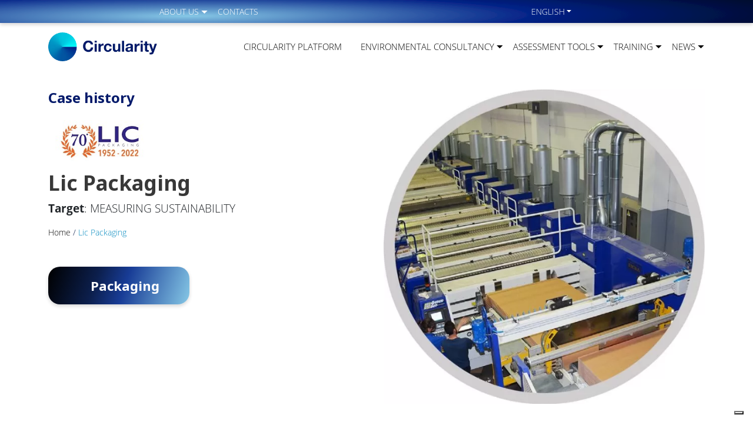

--- FILE ---
content_type: text/html; charset=UTF-8
request_url: https://circularity.com/en/casehistory/lic-packaging/
body_size: 20604
content:

<!doctype html>
<!--[if lt IE 9]><html class="no-js no-svg ie lt-ie9 lt-ie8 lt-ie7" lang="en-US" prefix="og: https://ogp.me/ns#"> <![endif]-->
<!--[if IE 9]><html class="no-js no-svg ie ie9 lt-ie9 lt-ie8" lang="en-US" prefix="og: https://ogp.me/ns#"> <![endif]-->
<!--[if gt IE 9]><!--><html class="no-js no-svg" lang="en-US" prefix="og: https://ogp.me/ns#"> <!--<![endif]-->
<head>
    <meta charset="UTF-8" />
    <style>/* Critical Path CSS Generated by Pegasaas Accelerator at https://pegasaas.com/ for https://circularity.com/ */
@font-face{font-family: "open-sans";src: url("https://use.typekit.net/af/8939f9/00000000000000007735a061/30/l?primer=7cdcb44be4a7db8877ffa5c0007b8dd865b3bbc383831fe2ea177f62257a9191&fvd=n7&v=3") format("woff2"),url("https://use.typekit.net/af/8939f9/00000000000000007735a061/30/d?primer=7cdcb44be4a7db8877ffa5c0007b8dd865b3bbc383831fe2ea177f62257a9191&fvd=n7&v=3") format("woff"),url("https://use.typekit.net/af/8939f9/00000000000000007735a061/30/a?primer=7cdcb44be4a7db8877ffa5c0007b8dd865b3bbc383831fe2ea177f62257a9191&fvd=n7&v=3") format("opentype");font-display: auto;font-style: normal;font-weight: 700;font-stretch: normal}@font-face{font-family: "open-sans";src: url("https://use.typekit.net/af/dabd7c/00000000000000007735a06d/30/l?primer=7cdcb44be4a7db8877ffa5c0007b8dd865b3bbc383831fe2ea177f62257a9191&fvd=n8&v=3") format("woff2"),url("https://use.typekit.net/af/dabd7c/00000000000000007735a06d/30/d?primer=7cdcb44be4a7db8877ffa5c0007b8dd865b3bbc383831fe2ea177f62257a9191&fvd=n8&v=3") format("woff"),url("https://use.typekit.net/af/dabd7c/00000000000000007735a06d/30/a?primer=7cdcb44be4a7db8877ffa5c0007b8dd865b3bbc383831fe2ea177f62257a9191&fvd=n8&v=3") format("opentype");font-display: auto;font-style: normal;font-weight: 800;font-stretch: normal}@font-face{font-family: "open-sans";src: url("https://use.typekit.net/af/d4e28f/00000000000000007735a072/30/l?primer=7cdcb44be4a7db8877ffa5c0007b8dd865b3bbc383831fe2ea177f62257a9191&fvd=i4&v=3") format("woff2"),url("https://use.typekit.net/af/d4e28f/00000000000000007735a072/30/d?primer=7cdcb44be4a7db8877ffa5c0007b8dd865b3bbc383831fe2ea177f62257a9191&fvd=i4&v=3") format("woff"),url("https://use.typekit.net/af/d4e28f/00000000000000007735a072/30/a?primer=7cdcb44be4a7db8877ffa5c0007b8dd865b3bbc383831fe2ea177f62257a9191&fvd=i4&v=3") format("opentype");font-display: auto;font-style: italic;font-weight: 400;font-stretch: normal}@font-face{font-family: "open-sans";src: url("https://use.typekit.net/af/1c0a46/00000000000000007735a075/30/l?primer=7cdcb44be4a7db8877ffa5c0007b8dd865b3bbc383831fe2ea177f62257a9191&fvd=n3&v=3") format("woff2"),url("https://use.typekit.net/af/1c0a46/00000000000000007735a075/30/d?primer=7cdcb44be4a7db8877ffa5c0007b8dd865b3bbc383831fe2ea177f62257a9191&fvd=n3&v=3") format("woff"),url("https://use.typekit.net/af/1c0a46/00000000000000007735a075/30/a?primer=7cdcb44be4a7db8877ffa5c0007b8dd865b3bbc383831fe2ea177f62257a9191&fvd=n3&v=3") format("opentype");font-display: auto;font-style: normal;font-weight: 300;font-stretch: normal}@font-face{font-family: "open-sans";src: url("https://use.typekit.net/af/f18587/00000000000000007735a07a/30/l?primer=7cdcb44be4a7db8877ffa5c0007b8dd865b3bbc383831fe2ea177f62257a9191&fvd=n4&v=3") format("woff2"),url("https://use.typekit.net/af/f18587/00000000000000007735a07a/30/d?primer=7cdcb44be4a7db8877ffa5c0007b8dd865b3bbc383831fe2ea177f62257a9191&fvd=n4&v=3") format("woff"),url("https://use.typekit.net/af/f18587/00000000000000007735a07a/30/a?primer=7cdcb44be4a7db8877ffa5c0007b8dd865b3bbc383831fe2ea177f62257a9191&fvd=n4&v=3") format("opentype");font-display: auto;font-style: normal;font-weight: 400;font-stretch: normal}@font-face{font-family: 'Noto Sans';font-style: normal;font-weight: 400;font-display: swap;src: url(https://fonts.gstatic.com/s/notosans/v27/o-0IIpQlx3QUlC5A4PNb4g.ttf) format('truetype')}@font-face{font-family: 'Noto Sans';font-style: normal;font-weight: 700;font-display: swap;src: url(https://fonts.gstatic.com/s/notosans/v27/o-0NIpQlx3QUlC5A4PNjXhFlYw.ttf) format('truetype')}@font-face{font-family: 'Material Symbols Outlined';font-style: normal;font-weight: 400;src: url(https://fonts.gstatic.com/s/materialsymbolsoutlined/v26/kJF1BvYX7BgnkSrUwT8OhrdQw4oELdPIeeII9v6oDMzByHX9rA6RzaxHMPdY43zj-jCxv3fzvRNU22ZXGJpEpjC_1n-q_4MrImHCIJIZrDCvHOem.ttf) format('truetype')}.material-symbols-outlined{font-family: 'Material Symbols Outlined';font-weight: normal;font-style: normal;font-size: 24px;line-height: 1;letter-spacing: normal;text-transform: none;display: inline-block;white-space: nowrap;word-wrap: normal;direction: ltr}.wp-block-button__link{color: #fff;background-color: #32373c;border-radius: 9999px;box-shadow: none;display: inline-block;font-size: 1.125em;padding: calc(.667em + 2px) calc(1.333em + 2px);text-align: center;text-decoration: none;word-break: break-word;box-sizing: border-box}.wp-block-button__link:visited{color: #fff}.wp-block-buttons>.wp-block-button.has-custom-font-size .wp-block-button__link{font-size: inherit}.wp-block-buttons>.wp-block-button{display: inline-block;margin: 0}figure.wp-block-gallery.has-nested-images{align-items: normal}.wp-block-gallery.has-nested-images figure.wp-block-image:not(#individual-image){width: calc(50% - var(--wp--style--unstable-gallery-gap,16px)/2);margin: 0}.wp-block-gallery.has-nested-images figure.wp-block-image{display: flex;flex-grow: 1;justify-content: center;position: relative;flex-direction: column;max-width: 100%}.wp-block-gallery.has-nested-images figure.wp-block-image>a{margin: 0;flex-direction: column;flex-grow: 1}.wp-block-gallery.has-nested-images figure.wp-block-image img{display: block;height: auto;max-width: 100%!important;width: auto}.wp-block-gallery.has-nested-images:not(.is-cropped) figure.wp-block-image:not(#individual-image){margin-top: 0;margin-bottom: auto}@media (min-width:600px){.wp-block-gallery.has-nested-images.columns-default figure.wp-block-image:not(#individual-image){width: calc(33.33% - var(--wp--style--unstable-gallery-gap,16px)*0.66667)}}.wp-block-group{box-sizing: border-box}.wp-block-image{margin: 0 0 1em}.wp-block-image img{height: auto;max-width: 100%;vertical-align: bottom}.wp-block-image:not(.is-style-rounded)>a,.wp-block-image:not(.is-style-rounded) img{border-radius: inherit}.wp-block-image .aligncenter{display: table}.wp-block-image .aligncenter{margin-left: auto;margin-right: auto}.wp-block-image figure{margin: 0}ul{box-sizing: border-box}:root{--wp--preset--font-size--normal: 16px;--wp--preset--font-size--huge: 42px}.has-text-align-center{text-align: center}.aligncenter{clear: both}.wpcf7 .screen-reader-response{position: absolute;overflow: hidden;clip: rect(1px,1px,1px,1px);clip-path: inset(50%);height: 1px;width: 1px;margin: -1px;padding: 0;border: 0;word-wrap: normal!important}.wpcf7 form .wpcf7-response-output{margin: 2em .5em 1em;padding: .2em 1em;border: 2px solid #00a0d2}.wpcf7 form.init .wpcf7-response-output{display: none}.wpcf7-form-control-wrap{position: relative}.wpcf7-list-item{display: inline-block;margin: 0 0 0 1em}.wpcf7-list-item-label::before,.wpcf7-list-item-label::after{content: " "}.wpcf7 input[type="email"]{direction: ltr}.wpcf7-form{position: relative}.wpcf7-form .row>div{position: relative}.wpcf7-form input::-webkit-input-placeholder,.wpcf7-form textarea::-webkit-input-placeholder{color: #aaa;font-size: 14px}.wpcf7-form .form-control{margin-bottom: 1rem}.wpcf7 form .wpcf7-response-output{margin: 2em 0 1em}.form-control{-moz-appearance: none;-webkit-appearance: none;background-color: transparent!important;border: 0;border-bottom: 1px solid #ccc;border-radius: 0;padding: 4px 0;position: relative;z-index: 1}@media (max-width:1099px){.form-control{height: 2rem}}.wpcf7-acceptance .wpcf7-list-item{margin-left: 0}.wpcf7-acceptance .form-check-input[type=checkbox]{border-radius: 0}.wpcf7-acceptance .wpcf7-list-item-label{display: block;float: right;width: 93%}.wpcf7-form-control-wrap{display: block}@font-face{font-family: fontello;font-style: normal;font-weight: 400;src: url(https://circularity.com/wp-content/themes/circularity/assets/dist/css/../js/cc95c96eb8015bf79aee.eot#1657790781);src: url(https://circularity.com/wp-content/themes/circularity/assets/dist/css/../js/cc95c96eb8015bf79aee.eot#1657790781) format("embedded-opentype"),url(https://circularity.com/wp-content/themes/circularity/assets/dist/css/../js/49f46568963dbd3be415.woff2#1657790781) format("woff2"),url(https://circularity.com/wp-content/themes/circularity/assets/dist/css/../js/247e67837c475ab71c18.woff#1657790781) format("woff"),url(https://circularity.com/wp-content/themes/circularity/assets/dist/css/../js/82ce3b85928a29207c48.ttf#1657790781) format("truetype"),url(https://circularity.com/wp-content/themes/circularity/assets/dist/css/../js/e25c63adb5ec268d1833.svg?23671275#fontello) format("svg")}[class^=icon-]:before{speak: never;-webkit-font-smoothing: antialiased;-moz-osx-font-smoothing: grayscale;display: inline-block;font-family: fontello;font-style: normal;font-variant: normal;font-weight: 400;line-height: 1em;margin-left: .2em;margin-right: .2em;text-align: center;text-decoration: inherit;text-transform: none;width: 1em}.icon-linkedin:before{content: "f0e1"}.icon-youtube:before{content: "f16a"}.icon-facebook:before{content: "f308"}:root{--bs-blue: #0d6efd;--bs-indigo: #6610f2;--bs-purple: #6f42c1;--bs-pink: #d63384;--bs-red: #dc3545;--bs-orange: #fd7e14;--bs-yellow: #ffc107;--bs-green: #198754;--bs-teal: #20c997;--bs-cyan: #0dcaf0;--bs-white: #fff;--bs-gray: #6c757d;--bs-gray-dark: #343a40;--bs-gray-100: #f8f9fa;--bs-gray-200: #e9ecef;--bs-gray-300: #dee2e6;--bs-gray-400: #ced4da;--bs-gray-500: #adb5bd;--bs-gray-600: #6c757d;--bs-gray-700: #495057;--bs-gray-800: #343a40;--bs-gray-900: #212529;--bs-primary: #0d6efd;--bs-secondary: #6c757d;--bs-success: #198754;--bs-info: #0dcaf0;--bs-warning: #ffc107;--bs-danger: #dc3545;--bs-light: #f8f9fa;--bs-dark: #212529;--bs-primary-rgb: 13,110,253;--bs-secondary-rgb: 108,117,125;--bs-success-rgb: 25,135,84;--bs-info-rgb: 13,202,240;--bs-warning-rgb: 255,193,7;--bs-danger-rgb: 220,53,69;--bs-light-rgb: 248,249,250;--bs-dark-rgb: 33,37,41;--bs-white-rgb: 255,255,255;--bs-black-rgb: 0,0,0;--bs-body-rgb: 33,37,41;--bs-font-sans-serif: "open-sans",sans-serif;--bs-font-monospace: SFMono-Regular,Menlo,Monaco,Consolas,"Liberation Mono","Courier New",monospace;--bs-gradient: linear-gradient(180deg,hsla(0,0%,100%,.15),hsla(0,0%,100%,0));--bs-body-font-family: var(--bs-font-sans-serif);--bs-body-font-size: 1rem;--bs-body-font-weight: 400;--bs-body-line-height: 1.5;--bs-body-color: #212529;--bs-body-bg: #fff}*,:after,:before{box-sizing: border-box}@media (prefers-reduced-motion:no-preference){:root{scroll-behavior: smooth}}body{-webkit-text-size-adjust: 100%;background-color: var(--bs-body-bg);color: var(--bs-body-color);font-family: var(--bs-body-font-family);font-size: var(--bs-body-font-size);font-weight: var(--bs-body-font-weight);line-height: var(--bs-body-line-height);margin: 0;text-align: var(--bs-body-text-align)}.h1,.h2,.h4,.h5,.h6,h1{font-family: Noto Sans,sans-serif;font-weight: 500;line-height: 1.2;margin-bottom: .5rem;margin-top: 0}.h1,h1{font-size: calc(1.375rem + 1.5vw)}@media (min-width:1200px){.h1,h1{font-size: 2.5rem}}.h2{font-size: calc(1.325rem + .9vw)}@media (min-width:1200px){.h2{font-size: 2rem}}.h4{font-size: calc(1.275rem + .3vw)}@media (min-width:1200px){.h4{font-size: 1.5rem}}.h5{font-size: 1.25rem}p{margin-bottom: 1rem;margin-top: 0}ul{padding-left: 2rem}ul{margin-bottom: 1rem;margin-top: 0}ul ul{margin-bottom: 0}strong{font-weight: bolder}.small{font-size: .875em}a{color: #0d6efd;text-decoration: underline}figure{margin: 0 0 1rem}img{vertical-align: middle}label{display: inline-block}button{border-radius: 0}button,input,textarea{font-family: inherit;font-size: inherit;line-height: inherit;margin: 0}button{text-transform: none}[type=button],[type=submit],button{-webkit-appearance: button}::-moz-focus-inner{border-style: none;padding: 0}textarea{resize: vertical}::-webkit-datetime-edit-day-field,::-webkit-datetime-edit-fields-wrapper,::-webkit-datetime-edit-hour-field,::-webkit-datetime-edit-minute,::-webkit-datetime-edit-month-field,::-webkit-datetime-edit-text,::-webkit-datetime-edit-year-field{padding: 0}::-webkit-inner-spin-button{height: auto}::-webkit-search-decoration{-webkit-appearance: none}::-webkit-color-swatch-wrapper{padding: 0}::file-selector-button{font: inherit}::-webkit-file-upload-button{-webkit-appearance: button;font: inherit}iframe{border: 0}.list-inline{list-style: none;padding-left: 0}.list-inline-item{display: inline-block}.list-inline-item:not(:last-child){margin-right: .5rem}.container{margin-left: auto;margin-right: auto;padding-left: var(--bs-gutter-x,.75rem);padding-right: var(--bs-gutter-x,.75rem);width: 100%}@media (min-width:576px){.container{max-width: 540px}}@media (min-width:768px){.container{max-width: 720px}}@media (min-width:992px){.container{max-width: 960px}}@media (min-width:1200px){.container{max-width: 1140px}}@media (min-width:1400px){.container{max-width: 1320px}}.row{--bs-gutter-x: 1.5rem;--bs-gutter-y: 0;display: flex;flex-wrap: wrap;margin-left: calc(var(--bs-gutter-x)*-.5);margin-right: calc(var(--bs-gutter-x)*-.5);margin-top: calc(var(--bs-gutter-y)*-1)}.row>*{flex-shrink: 0;margin-top: var(--bs-gutter-y);max-width: 100%;padding-left: calc(var(--bs-gutter-x)*.5);padding-right: calc(var(--bs-gutter-x)*.5);width: 100%}.col-6{flex: 0 0 auto;width: 50%}.col-12{flex: 0 0 auto;width: 100%}@media (min-width:768px){.col-md-4{flex: 0 0 auto;width: 33.33333333%}.col-md-6{flex: 0 0 auto;width: 50%}.col-md-12{flex: 0 0 auto;width: 100%}}@media (min-width:992px){.col-lg{flex: 1 0 0%}.col-lg-3{flex: 0 0 auto;width: 25%}.col-lg-4{flex: 0 0 auto;width: 33.33333333%}.col-lg-5{flex: 0 0 auto;width: 41.66666667%}.col-lg-6{flex: 0 0 auto;width: 50%}.col-lg-7{flex: 0 0 auto;width: 58.33333333%}.col-lg-9{flex: 0 0 auto;width: 75%}.col-lg-12{flex: 0 0 auto;width: 100%}}@media (min-width:1200px){.col-xl-3{flex: 0 0 auto;width: 25%}}.form-control{appearance: none;background-clip: padding-box;background-color: #fff;border: 1px solid #ced4da;border-radius: .25rem;color: #212529;display: block;font-size: 1rem;font-weight: 400;line-height: 1.5;padding: .375rem .75rem;width: 100%}@media (prefers-reduced-motion:reduce){}.form-control::-webkit-date-and-time-value{height: 1.5em}.form-control::-webkit-file-upload-button{background-color: #e9ecef;border: 0 solid;border-color: inherit;border-inline-end-width: 1px;border-radius: 0;color: #212529;margin: -.375rem -.75rem;margin-inline-end: .75rem;padding: .375rem .75rem}@media (prefers-reduced-motion:reduce){}textarea.form-control{min-height: calc(1.5em + .75rem + 2px)}.form-check-input{color-adjust: exact;appearance: none;background-color: #fff;background-position: 50%;background-repeat: no-repeat;background-size: contain;border: 1px solid rgba(0,0,0,.25);height: 1em;margin-top: .25em;vertical-align: top;width: 1em}.form-check-input[type=checkbox]{border-radius: .25em}.btn{background-color: transparent;border: 1px solid transparent;border-radius: .25rem;color: #212529;display: inline-block;font-size: 1rem;font-weight: 400;line-height: 1.5;padding: .375rem .75rem;text-align: center;text-decoration: none;vertical-align: middle}@media (prefers-reduced-motion:reduce){}.btn-link{color: #0d6efd;font-weight: 400;text-decoration: underline}@media (prefers-reduced-motion:reduce){}.fade:not(.show){opacity: 0}.dropdown{position: relative}.dropdown-toggle{white-space: nowrap}.dropdown-toggle:after{border-bottom: 0;border-left: .3em solid transparent;border-right: .3em solid transparent;border-top: .3em solid;content: "";display: inline-block;margin-left: .255em;vertical-align: .255em}.dropdown-menu{background-clip: padding-box;background-color: #fff;border: 1px solid rgba(0,0,0,.15);border-radius: .25rem;color: #212529;display: none;font-size: 1rem;list-style: none;margin: 0;min-width: 10rem;padding: .5rem 0;position: absolute;text-align: left;z-index: 1000}.dropdown-item{background-color: transparent;border: 0;clear: both;color: #212529;display: block;font-weight: 400;padding: .25rem 1rem;text-align: inherit;text-decoration: none;white-space: nowrap;width: 100%}.nav{display: flex;flex-wrap: wrap;list-style: none;margin-bottom: 0;padding-left: 0}.nav-link{color: #0d6efd;display: block;padding: .5rem 1rem;text-decoration: none}@media (prefers-reduced-motion:reduce){}.navbar{align-items: center;display: flex;flex-wrap: wrap;justify-content: space-between;padding-bottom: .5rem;padding-top: .5rem;position: relative}.navbar-collapse{align-items: center;flex-basis: 100%;flex-grow: 1}.navbar-toggler{background-color: transparent;border: 1px solid transparent;border-radius: .25rem;font-size: 1.25rem;line-height: 1;padding: .25rem .75rem}@media (prefers-reduced-motion:reduce){}@media (min-width:992px){.navbar-expand-lg{flex-wrap: nowrap;justify-content: flex-start}.navbar-expand-lg .navbar-collapse{display: flex!important;flex-basis: auto}.navbar-expand-lg .navbar-toggler{display: none}}.navbar-light .navbar-toggler{border-color: rgba(0,0,0,.1);color: rgba(0,0,0,.55)}.btn-close{background: transparent url("data:image/svg+xml;charset=utf-8,%3Csvg xmlns='http://www.w3.org/2000/svg' viewBox='0 0 16 16'%3E%3Cpath d='M.293.293a1 1 0 0 1 1.414 0L8 6.586 14.293.293a1 1 0 1 1 1.414 1.414L9.414 8l6.293 6.293a1 1 0 0 1-1.414 1.414L8 9.414l-6.293 6.293a1 1 0 0 1-1.414-1.414L6.586 8 .293 1.707a1 1 0 0 1 0-1.414z'/%3E%3C/svg%3E") 50%/1em auto no-repeat;border: 0;border-radius: .25rem;box-sizing: content-box;color: #000;height: 1em;opacity: .5;padding: .25em;width: 1em}.modal{display: none;height: 100%;left: 0;outline: 0;overflow-x: hidden;overflow-y: auto;position: fixed;top: 0;width: 100%;z-index: 1055}.modal-dialog{margin: .5rem;position: relative;width: auto}.modal.fade .modal-dialog{transform: translateY(-50px)}@media (prefers-reduced-motion:reduce){}.modal-content{background-clip: padding-box;background-color: #fff;border: 1px solid rgba(0,0,0,.2);border-radius: .3rem;display: flex;flex-direction: column;outline: 0;position: relative;width: 100%}.modal-header{align-items: center;border-bottom: 1px solid #dee2e6;border-top-left-radius: calc(.3rem - 1px);border-top-right-radius: calc(.3rem - 1px);display: flex;flex-shrink: 0;justify-content: space-between;padding: 1rem}.modal-header .btn-close{margin: -.5rem -.5rem -.5rem auto;padding: .5rem}.modal-body{flex: 1 1 auto;padding: 1rem;position: relative}@media (min-width:576px){.modal-dialog{margin: 1.75rem auto;max-width: 500px}}.d-block{display: block!important}.d-flex{display: flex!important}.d-none{display: none!important}.flex-column{flex-direction: column!important}.justify-content-center{justify-content: center!important}.align-items-center{align-items: center!important}.my-3{margin-bottom: 2rem!important;margin-top: 2rem!important}.mt-3{margin-top: 2rem!important}.mb-0{margin-bottom: 0!important}.mb-2{margin-bottom: 1rem!important}.mb-3{margin-bottom: 2rem!important}.mb-4{margin-bottom: 3rem!important}.py-2{padding-bottom: 1rem!important;padding-top: 1rem!important}.py-3{padding-bottom: 2rem!important;padding-top: 2rem!important}.pt-3{padding-top: 2rem!important}.pb-2{padding-bottom: 1rem!important}.pb-3{padding-bottom: 2rem!important}.text-center{text-align: center!important}.text-decoration-none{text-decoration: none!important}.text-uppercase{text-transform: uppercase!important}@media (min-width:992px){.d-lg-block{display: block!important}.d-lg-flex{display: flex!important}.d-lg-none{display: none!important}.flex-lg-row{flex-direction: row!important}.justify-content-lg-start{justify-content: flex-start!important}.justify-content-lg-end{justify-content: flex-end!important}.me-lg-3{margin-right: 2rem!important}.mb-lg-0{margin-bottom: 0!important}.mb-lg-4{margin-bottom: 3rem!important}.px-lg-4{padding-left: 3rem!important;padding-right: 3rem!important}.py-lg-1{padding-bottom: .5rem!important;padding-top: .5rem!important}.pt-lg-5{padding-top: 4rem!important}.pb-lg-2{padding-bottom: 1rem!important}.text-lg-start{text-align: left!important}.text-lg-end{text-align: right!important}}body{font-family: open-sans,sans-serif}.grecaptcha-badge{display: none!important}.header .header-top{background-color: #eee;padding-bottom: .5rem;padding-top: .5rem}img{display: block;height: auto;max-width: 100%}#footer,#footer a{color: #fff}.lang_switcher .btn,.lang_switcher .dropdown-item{align-items: center;color: #fff;display: flex;text-decoration: none;text-transform: uppercase}.h1,h1{font-size: 1.875rem;font-weight: 700}@media (min-width:992px){.h1,h1{font-size: 2.19rem}}.h2{font-size: 1.7rem;font-weight: 700}@media (min-width:992px){.h2{font-size: 1.75rem}}.h4{font-size: 1.25rem;font-weight: 700}@media (min-width:992px){.h4{font-size: 1.375rem}}.h5{font-size: 1.125rem;font-weight: 700}@media (min-width:992px){.h5{font-size: 1.25rem}}.h6{font-size: 1rem;font-weight: 700}@media (min-width:992px){.h6{font-size: 1.125rem}}p.h2,p.h6{font-family: open-sans,sans-serif}strong{font-weight: 700}body{font-weight: 300;position: relative}@media (min-width:992px){body{font-size: 1.18rem}}body #content{position: relative}body.header_scuro #logo_desktop{display: none}@media (min-width:992px){body.header_scuro .ev_header.con_sfondo .article_thumbnail{min-height: 31rem}}@media (max-width:991.98px){#navbarToggler{background-color: #021248;bottom: 0;display: flex;flex-direction: column;justify-content: center;left: 0;position: fixed;right: 0;top: 0;transform: translateX(100%);z-index: 100}#navbarToggler .logo_secondario{left: 2rem;max-width: 160px;position: absolute;top: 10px}#navbarToggler #menu-main-menu{flex-wrap: nowrap;max-height: 75vh;overflow: auto;width: 100%}#navbarToggler #menu-main-menu .dropdown-menu{background-color: transparent;background-repeat: initial;background-attachment: initial;background-position: initial;background-image: none;padding: 0 2rem;position: relative;top: auto}#navbarToggler .nav-link,#navbarToggler a{color: #fff!important;font-size: 1.2rem!important;padding-left: 2rem;padding-right: 2rem;text-decoration: none}#navbarToggler .lang_mobile{align-items: center;bottom: 0;left: 50%;position: absolute;transform: translateX(-50%)}#navbarToggler .lang_mobile .widget-sidebar a{border-right: 1px solid #fff;font-size: 1rem!important;padding: 0 1rem}#navbarToggler .lang_mobile ul{list-style: none;margin: 0;padding: 0;text-transform: uppercase}#navbarToggler .lang_mobile .lang_switcher .dropdown-menu{background-color: #00196a;bottom: 100%;top: auto}#menu-copyrightfooter{display: none}}.navbar-toggler{border: none;border-radius: 0;height: 32px;padding: 3px;position: absolute;right: 1.5rem;top: 11px;width: 32px;z-index: 110}.navbar-toggler .toggler-icon{background-color: #545454;border-radius: 2px;height: 2px;left: 3px;position: absolute;right: 3px}.navbar-toggler .toggler-icon:first-child{top: 7px}.navbar-toggler .toggler-icon:nth-child(2){top: 50%;transform: translateY(-50%)}.navbar-toggler .toggler-icon:nth-child(3){bottom: 6px;top: auto}.header_scuro:not(.stickyHeader) .navbar-toggler .toggler-icon{background-color: #fff}.wpcf7-form{font-size: 14px}.wpcf7-form textarea.form-control{max-height: 6rem}.wpcf7-form label{font-size: 14px;width: 100%}.wpcf7-form .form-control{background-color: transparent!important;border-left: none;border-radius: 0;border-right: none;border-top: none;color: #fff;margin-top: 5px;padding-left: 0;padding-right: 0}.wpcf7-form .wpcf7-acceptance .wpcf7-list-item{width: 100%}.wpcf7-form a{color: #198754}.wpcf7-form .wpcf7-submit{background-color: #fff;border-radius: 24px;box-shadow: 0 3px 6px #00000029;color: #00196a;font-size: 19px;font-weight: 700;letter-spacing: 0;padding-left: 3rem;padding-right: 3rem;text-align: center;text-shadow: 0 4px 12px #0000004d}.wpcf7-form .wpcf7-submit.btn-gradiente{background: transparent linear-gradient(279deg,#1994c5,#032186) 0 0 no-repeat padding-box;background-color: #032186!important;color: #fff}#logo_desktop,#logo_secondario{height: auto;max-width: 146px}@media (min-width:992px){#logo_desktop,#logo_secondario{max-width: 185px}}header{top: 0;z-index: 10}header,header:after{background-color: #fff;left: 0;position: absolute;right: 0}header:after{content: "";height: 3px;top: 100%}header .header-top{background-image: url(https://circularity.com/wp-content/themes/circularity/assets/dist/css/../js/d9c1ce4fb4f14c8b2b3d.svg);background-position: 50%;background-repeat: no-repeat;background-size: cover;box-shadow: 0 3px 6px #00000029;color: #fff;font-size: .875rem;height: 39px}header .header-top a{color: #fff;font-weight: 300!important;text-decoration: none}header .header-top .topbar-dx ul:not(.dropdown-menu),header .header-top .topbar-sx ul:not(.dropdown-menu){display: flex;list-style: none;margin: 0;padding: 0;text-transform: uppercase}header .header-top .topbar-sx ul.dropdown-menu{font-size: .875rem}header #menu-main-menu .material-symbols-outlined{color: #fff;font-size: 2.5rem;position: absolute;right: 2rem;top: 0}@media (min-width:992px){header #menu-main-menu .material-symbols-outlined{color: #000;font-size: 21px;right: -8px;top: 8px}}@media (min-width:1200px){header #menu-main-menu .material-symbols-outlined{font-size: 25px;right: -6px;top: 6px}}header #menu-main-menu .nav-link{color: #000;font-size: 15px;text-transform: uppercase}@media (min-width:992px){header #menu-main-menu .nav-link{padding-left: 10px;padding-right: 10px}}@media (min-width:1200px){header #menu-main-menu .nav-link{padding-left: 1rem;padding-right: 1rem}}header #menu-main-menu .dropdown-toggle:after{display: none}header #menu-main-menu .dropdown-menu .nav-link{text-transform: none}@media (min-width:992px){header #menu-main-menu .dropdown-menu .nav-link{white-space: nowrap}}.has-medium-font-size,.has-medium-font-size a{font-size: 19px!important}body{-ms-overflow-style: none;margin: 0 auto;max-width: 2300px;scrollbar-width: none}body::-webkit-scrollbar{display: none}body.header_scuro .dropdown-toggle:after{border-top: .3em solid #fff}body.header_scuro header{background-color: transparent;background-repeat: initial;background-attachment: initial;background-position: initial;background-image: none}body.header_scuro header .material-symbols-outlined{color: #fff!important}body.header_scuro header:after{display: none}body.header_scuro header .header-top{background-color: transparent;background-repeat: initial;background-attachment: initial;background-position: initial;background-image: none;box-shadow: none}body.header_scuro header #menu-main-menu .nav-link{color: #fff}body.header_scuro header .dropdown-menu .nav-link{color: #000!important}body.header_scuro .ev_header{color: #fff!important}body.header_scuro .ev_header .titolo_evidenzio{color: #fff!important}#footer{font-size: 1rem}#footer,#footer a{color: #000}#footer .titolo-widget-sidebar{color: #00196a;display: block;font-size: 1.125rem;font-weight: 700;margin-bottom: .6rem}#footer ul{list-style: none;margin: 0;padding: 0}#footer ul li a{text-decoration: none}#footer .copyright .menu{display: flex;justify-content: end}#footer .copyright .menu li a{border-right: 1px solid #000;font-size: .875rem;padding: 0 1.5rem;text-transform: uppercase}#footer .copyright .menu li:last-child a{border-right: none;padding-right: 0}section.ev_header{padding-top: 4.5rem;position: relative}@media (min-width:992px){section.ev_header{padding-top: 7.5rem}}section.ev_header .article_thumbnail{min-width: 19rem}@media (min-width:992px){section.ev_header .article_thumbnail{min-width: 24rem}}@media (min-width:1200px){section.ev_header .article_thumbnail{min-width: 30rem}}section.ev_header .img_sfondo{bottom: 0;height: 100%;left: 0;object-fit: cover;object-position: bottom;position: absolute;right: 0;top: 0;width: 100%;z-index: -1}section.ev_header>.container>.row{min-height: 15rem;position: relative}@media (min-width:992px){section.ev_header>.container>.row{min-height: 20rem}}section.ev_header .container{position: relative}section.ev_header .titolo_evidenzio{color: #383838}a{color: #00196a}.wp-block-evidenzio-columns .container{padding-bottom: 2rem;padding-top: 2rem}@media (min-width:992px){.wp-block-evidenzio-columns .container{padding-bottom: 4rem;padding-top: 4rem}}section.ev_testo_icone .wp-block-image img{height: 110px;width: auto}.img_background{z-index: 0}@media (min-width:768px){#chiediCorsoModal .modal-dialog{max-width: 80vw}}#chiediCorsoModal .modal-dialog .modal-header{border-bottom: none;display: block;font-weight: 500;position: relative}#chiediCorsoModal .modal-dialog .modal-header .btn-close{position: absolute;right: 1.5rem;top: 15px}#chiediCorsoModal .modal-dialog .modal-body{margin: 3rem auto;max-width: 660px}#chiediCorsoModal .modal-dialog .titolo{color: #00196a}#chiediCorsoModal .modal-dialog .form-control{color: #000}.modal{background: rgba(0,0,0,.4)}.modal .btn-close{position: absolute;right: 20px;z-index: 100}@media (min-width:992px){.modal .btn-close{right: 45px}}.modal .wpcf7-form .form-control,.modal .wpcf7-form label{color: #000}.modal .modal-content{background: #fff 0 0 no-repeat padding-box;border: 1px solid #0188be;border-radius: 20px;box-shadow: -3px 3px 11px #00000029}.modal .modal-content .modal-body{padding: 1.5rem}@media (min-width:992px){.modal .modal-content .modal-body{padding: 3rem}}.modal .wpcf7-submit{background: transparent linear-gradient(281deg,#1994c5,#032186) 0 0 no-repeat padding-box;border: 1px solid #fff;border-radius: 20px;box-shadow: 0 3px 6px #00000029;color: #fff;font-size: 19px;font-weight: 700;padding: 7px 60px}@media (min-width:576px){.modal-dialog{max-width: 85vw}}.wp-block-evidenzio-icone-link.stile-box_scuri .wrapper{background: #000;background: linear-gradient(133deg,#000,#0c1f4d 35%,#183c96 54%,#86c8e6);color: #fff;padding: 3.5rem 1.5rem 2rem;position: relative}.wp-block-evidenzio-icone-link.stile-box_scuri .wrapper .titolo_evidenzio{color: #fff!important;min-height: 40px;text-align: left}.wp-block-evidenzio-icone-link.stile-box_scuri .wrapper .wp-block-image{position: absolute;right: 15px;top: 15px}.wp-block-evidenzio-icone-link.stile-box_scuri .wrapper .wp-block-image img{max-height: 75px;width: auto}.wp-block-evidenzio-icone-link.stile-box_scuri .wrapper .wp-block-button__link{background: #fff;border: 1px solid #0188be;color: #00196a;text-shadow: 0 4px 12px #0000004d}@media (max-width:767.98px){.row .wp-block-evidenzio-column:last-child{margin-bottom: 0!important}}.ev_icone_link_1 .wp-block-evidenzio-column{margin-bottom: 3rem}@media (max-width:767.98px){.ev_icone_link_1 .wp-block-evidenzio-column:last-child{margin-bottom: 1rem!important}}#menu_top .material-symbols-outlined{color: #fff;font-size: 2.5rem;position: absolute;right: 2rem;top: 0}@media (min-width:992px){#menu_top .material-symbols-outlined{font-size: 25px;right: -6px;top: 6px}}#menu_top .dropdown-menu .nav-link{color: #000;text-transform: none}@media (min-width:992px){#menu_top .dropdown-menu .nav-link{white-space: nowrap}}#menu_top>.menu-item .dropdown-toggle:after{display: none}#menu_top>.menu-item .nav-link{position: relative}#menu_top>.menu-item:last-child .nav-link:before{display: none}header .dropdown-menu{display: block}</style>
    <link rel="stylesheet" href="https://circularity.com/wp-content/themes/circularity/style.css" type="text/css" media="screen" />
    <meta http-equiv="Content-Type" content="text/html; charset=UTF-8" />
    <meta http-equiv="X-UA-Compatible" content="IE=edge">
    <meta name="viewport" content="width=device-width, initial-scale=1, shrink-to-fit=no">
    <meta name = "format-detection" content = "telephone=no">
    <link rel="pingback" href="https://circularity.com/xmlrpc.php" />
    <link rel="profile" href="http://gmpg.org/xfn/11">
    <link rel="apple-touch-icon" sizes="76x76" href="https://circularity.com/wp-content/themes/circularity/assets/favicon_io/apple-touch-icon.png">
    <link rel="icon" type="image/png" sizes="32x32" href="https://circularity.com/wp-content/themes/circularity/assets/favicon_io/favicon-32x32.png">
    <link rel="icon" type="image/png" sizes="16x16" href="https://circularity.com/wp-content/themes/circularity/assets/favicon_io/favicon-16x16.png">
    <link rel="manifest" href="https://circularity.com/wp-content/themes/circularity/assets/favicon_io/site.webmanifest" crossorigin="use-credentials">
    <link rel="mask-icon" href="https://circularity.com/wp-content/themes/circularity/assets/favicon_io/safari-pinned-tab.svg" color="#5bbad5">
    <meta name="msapplication-TileColor" content="#da532c">
    <meta name="theme-color" content="#ffffff">
    <link rel="stylesheet" href="https://use.typekit.net/zql0mpu.css">
    <link rel="preconnect" href="https://fonts.googleapis.com">
    <link rel="preconnect" href="https://fonts.gstatic.com" crossorigin>
    <link href="https://fonts.googleapis.com/css2?family=Noto+Sans:wght@400;700&display=swap" rel="stylesheet">
    <link rel="stylesheet" href="https://fonts.googleapis.com/css2?family=Material+Symbols+Outlined:opsz,wght,FILL,GRAD@48,400,0,0" />
    <script>
                                        
                                                            </script>



    <style>  
    .testo_colore1, .has-colore-tema-1-color, .testo_colore1 a:not(.wp-block-button__link), .has-colore-tema-1-color a:not(.wp-block-button__link) {
        color: #03196A!important;
    }
    .testo_colore2, .has-colore-tema-2-color, .testo_colore2 a:not(.wp-block-button__link) , .has-colore-tema-2-color a:not(.wp-block-button__link) {
        color: #ffffff!important;
    }
    .testo_colore3, .has-colore-tema-3-color, .testo_colore3 a:not(.wp-block-button__link), .has-colore-tema-3-color a:not(.wp-block-button__link) {
        color: #f4f4f4!important;
    }
    .testo_colore4, .has-colore-tema-4-color, .testo_colore4 a:not(.wp-block-button__link), .has-colore-tema-4-color a:not(.wp-block-button__link) {
        color: #fafafa!important;
    }
    .sfondo_colore1, .has-colore-tema-1-background-color, .sfondo_colore1 a:not(.wp-block-button__link), .has-colore-tema-1-background-color a:not(.wp-block-button__link) {
        background-color: #03196A!important;
    }
    .sfondo_colore2, .has-colore-tema-2-background-color, .sfondo_colore2 a:not(.wp-block-button__link), .has-colore-tema-2-background-color a:not(.wp-block-button__link) {
        background-color: #ffffff!important;
    }
    .sfondo_colore3, .has-colore-tema-3-background-color, .sfondo_colore3 a:not(.wp-block-button__link), .has-colore-tema-3-background-color a:not(.wp-block-button__link) {
        background-color: #f4f4f4!important;
    }
    .sfondo_colore4, .has-colore-tema-4-background-color, .sfondo_colore4 a:not(.wp-block-button__link), .has-colore-tema-4-background-color a:not(.wp-block-button__link) {
        background-color: #fafafa!important;
    }
    :root {
        --colore_preset_1: #03196A!important;
        --colore_preset_2: #ffffff!important;
        --colore_preset_3: #f4f4f4!important;
        --colore_preset_4: #fafafa!important;
    }
</style>

    <link rel="alternate" hreflang="en" href="https://circularity.com/en/casehistory/lic-packaging/" />
<link rel="alternate" hreflang="it" href="https://circularity.com/casehistory/lic-packaging-misurare-la-sostenibilita/" />
<link rel="alternate" hreflang="x-default" href="https://circularity.com/casehistory/lic-packaging-misurare-la-sostenibilita/" />

<!-- Google Tag Manager for WordPress by gtm4wp.com -->
<script data-cfasync="false" data-pagespeed-no-defer>
	var gtm4wp_datalayer_name = "dataLayer";
	var dataLayer = dataLayer || [];
</script>
<!-- End Google Tag Manager for WordPress by gtm4wp.com -->
<!-- Search Engine Optimization by Rank Math PRO - https://rankmath.com/ -->
<title>Lic Packaging - Misurare la sostenibilità | Circularity</title>
<meta name="description" content="L’azienda ha avviato la collaborazione con Circularity® per misurare la sostenibilità dell&#039;azienda attraverso il Sustainability Assessment. "/>
<meta name="robots" content="index, follow, max-snippet:-1, max-video-preview:-1, max-image-preview:large"/>
<link rel="canonical" href="https://circularity.com/en/casehistory/lic-packaging/" />
<meta property="og:locale" content="en_US" />
<meta property="og:type" content="article" />
<meta property="og:title" content="Lic Packaging - Misurare la sostenibilità | Circularity" />
<meta property="og:description" content="L’azienda ha avviato la collaborazione con Circularity® per misurare la sostenibilità dell&#039;azienda attraverso il Sustainability Assessment. " />
<meta property="og:url" content="https://circularity.com/en/casehistory/lic-packaging/" />
<meta property="og:site_name" content="Circularity" />
<meta property="og:image" content="https://circularity.com/wp-content/uploads/2022/06/lic-produzione.jpg" />
<meta property="og:image:secure_url" content="https://circularity.com/wp-content/uploads/2022/06/lic-produzione.jpg" />
<meta property="og:image:width" content="700" />
<meta property="og:image:height" content="685" />
<meta property="og:image:alt" content="Misurare la sostenibilità" />
<meta property="og:image:type" content="image/jpeg" />
<meta name="twitter:card" content="summary_large_image" />
<meta name="twitter:title" content="Lic Packaging - Misurare la sostenibilità | Circularity" />
<meta name="twitter:description" content="L’azienda ha avviato la collaborazione con Circularity® per misurare la sostenibilità dell&#039;azienda attraverso il Sustainability Assessment. " />
<meta name="twitter:image" content="https://circularity.com/wp-content/uploads/2022/06/lic-produzione.jpg" />
<script type="application/ld+json" class="rank-math-schema-pro">{"@context":"https://schema.org","@graph":[{"@type":"BreadcrumbList","@id":"https://circularity.com/en/casehistory/lic-packaging/#breadcrumb","itemListElement":[{"@type":"ListItem","position":"1","item":{"@id":"https://circularity.com","name":"Home"}},{"@type":"ListItem","position":"2","item":{"@id":"https://circularity.com/en/casehistory/lic-packaging/","name":"Lic Packaging"}}]}]}</script>
<!-- /Rank Math WordPress SEO plugin -->

<link rel='dns-prefetch' href='//www.google.com' />
<link rel="alternate" type="application/rss+xml" title="Circularity &raquo; Feed" href="https://circularity.com/en/feed/" />
<link rel="alternate" type="application/rss+xml" title="Circularity &raquo; Comments Feed" href="https://circularity.com/en/comments/feed/" />
<link rel="alternate" title="oEmbed (JSON)" type="application/json+oembed" href="https://circularity.com/en/wp-json/oembed/1.0/embed?url=https%3A%2F%2Fcircularity.com%2Fen%2Fcasehistory%2Flic-packaging%2F" />
<link rel="alternate" title="oEmbed (XML)" type="text/xml+oembed" href="https://circularity.com/en/wp-json/oembed/1.0/embed?url=https%3A%2F%2Fcircularity.com%2Fen%2Fcasehistory%2Flic-packaging%2F&#038;format=xml" />
<style id='wp-img-auto-sizes-contain-inline-css' type='text/css'>
img:is([sizes=auto i],[sizes^="auto," i]){contain-intrinsic-size:3000px 1500px}
/*# sourceURL=wp-img-auto-sizes-contain-inline-css */
</style>
<link rel="preload" href="https://circularity.com/wp-includes/css/dist/block-library/style.min.css" as="style" id="wp-block-library" media="all" onload="this.onload=null;this.rel='stylesheet'"><noscript><link rel='stylesheet' id='wp-block-library-css' href='https://circularity.com/wp-includes/css/dist/block-library/style.min.css' type='text/css' media='all' />
</noscript><style id='wp-block-heading-inline-css' type='text/css'>
h1:where(.wp-block-heading).has-background,h2:where(.wp-block-heading).has-background,h3:where(.wp-block-heading).has-background,h4:where(.wp-block-heading).has-background,h5:where(.wp-block-heading).has-background,h6:where(.wp-block-heading).has-background{padding:1.25em 2.375em}h1.has-text-align-left[style*=writing-mode]:where([style*=vertical-lr]),h1.has-text-align-right[style*=writing-mode]:where([style*=vertical-rl]),h2.has-text-align-left[style*=writing-mode]:where([style*=vertical-lr]),h2.has-text-align-right[style*=writing-mode]:where([style*=vertical-rl]),h3.has-text-align-left[style*=writing-mode]:where([style*=vertical-lr]),h3.has-text-align-right[style*=writing-mode]:where([style*=vertical-rl]),h4.has-text-align-left[style*=writing-mode]:where([style*=vertical-lr]),h4.has-text-align-right[style*=writing-mode]:where([style*=vertical-rl]),h5.has-text-align-left[style*=writing-mode]:where([style*=vertical-lr]),h5.has-text-align-right[style*=writing-mode]:where([style*=vertical-rl]),h6.has-text-align-left[style*=writing-mode]:where([style*=vertical-lr]),h6.has-text-align-right[style*=writing-mode]:where([style*=vertical-rl]){rotate:180deg}
/*# sourceURL=https://circularity.com/wp-includes/blocks/heading/style.min.css */
</style>
<style id='wp-block-media-text-inline-css' type='text/css'>
.wp-block-media-text{box-sizing:border-box;
  /*!rtl:begin:ignore*/direction:ltr;
  /*!rtl:end:ignore*/display:grid;grid-template-columns:50% 1fr;grid-template-rows:auto}.wp-block-media-text.has-media-on-the-right{grid-template-columns:1fr 50%}.wp-block-media-text.is-vertically-aligned-top>.wp-block-media-text__content,.wp-block-media-text.is-vertically-aligned-top>.wp-block-media-text__media{align-self:start}.wp-block-media-text.is-vertically-aligned-center>.wp-block-media-text__content,.wp-block-media-text.is-vertically-aligned-center>.wp-block-media-text__media,.wp-block-media-text>.wp-block-media-text__content,.wp-block-media-text>.wp-block-media-text__media{align-self:center}.wp-block-media-text.is-vertically-aligned-bottom>.wp-block-media-text__content,.wp-block-media-text.is-vertically-aligned-bottom>.wp-block-media-text__media{align-self:end}.wp-block-media-text>.wp-block-media-text__media{
  /*!rtl:begin:ignore*/grid-column:1;grid-row:1;
  /*!rtl:end:ignore*/margin:0}.wp-block-media-text>.wp-block-media-text__content{direction:ltr;
  /*!rtl:begin:ignore*/grid-column:2;grid-row:1;
  /*!rtl:end:ignore*/padding:0 8%;word-break:break-word}.wp-block-media-text.has-media-on-the-right>.wp-block-media-text__media{
  /*!rtl:begin:ignore*/grid-column:2;grid-row:1
  /*!rtl:end:ignore*/}.wp-block-media-text.has-media-on-the-right>.wp-block-media-text__content{
  /*!rtl:begin:ignore*/grid-column:1;grid-row:1
  /*!rtl:end:ignore*/}.wp-block-media-text__media a{display:block}.wp-block-media-text__media img,.wp-block-media-text__media video{height:auto;max-width:unset;vertical-align:middle;width:100%}.wp-block-media-text.is-image-fill>.wp-block-media-text__media{background-size:cover;height:100%;min-height:250px}.wp-block-media-text.is-image-fill>.wp-block-media-text__media>a{display:block;height:100%}.wp-block-media-text.is-image-fill>.wp-block-media-text__media img{height:1px;margin:-1px;overflow:hidden;padding:0;position:absolute;width:1px;clip:rect(0,0,0,0);border:0}.wp-block-media-text.is-image-fill-element>.wp-block-media-text__media{height:100%;min-height:250px}.wp-block-media-text.is-image-fill-element>.wp-block-media-text__media>a{display:block;height:100%}.wp-block-media-text.is-image-fill-element>.wp-block-media-text__media img{height:100%;object-fit:cover;width:100%}@media (max-width:600px){.wp-block-media-text.is-stacked-on-mobile{grid-template-columns:100%!important}.wp-block-media-text.is-stacked-on-mobile>.wp-block-media-text__media{grid-column:1;grid-row:1}.wp-block-media-text.is-stacked-on-mobile>.wp-block-media-text__content{grid-column:1;grid-row:2}}
/*# sourceURL=https://circularity.com/wp-includes/blocks/media-text/style.min.css */
</style>
<style id='wp-block-paragraph-inline-css' type='text/css'>
.is-small-text{font-size:.875em}.is-regular-text{font-size:1em}.is-large-text{font-size:2.25em}.is-larger-text{font-size:3em}.has-drop-cap:not(:focus):first-letter{float:left;font-size:8.4em;font-style:normal;font-weight:100;line-height:.68;margin:.05em .1em 0 0;text-transform:uppercase}body.rtl .has-drop-cap:not(:focus):first-letter{float:none;margin-left:.1em}p.has-drop-cap.has-background{overflow:hidden}:root :where(p.has-background){padding:1.25em 2.375em}:where(p.has-text-color:not(.has-link-color)) a{color:inherit}p.has-text-align-left[style*="writing-mode:vertical-lr"],p.has-text-align-right[style*="writing-mode:vertical-rl"]{rotate:180deg}
/*# sourceURL=https://circularity.com/wp-includes/blocks/paragraph/style.min.css */
</style>
<style id='global-styles-inline-css' type='text/css'>
:root{--wp--preset--aspect-ratio--square: 1;--wp--preset--aspect-ratio--4-3: 4/3;--wp--preset--aspect-ratio--3-4: 3/4;--wp--preset--aspect-ratio--3-2: 3/2;--wp--preset--aspect-ratio--2-3: 2/3;--wp--preset--aspect-ratio--16-9: 16/9;--wp--preset--aspect-ratio--9-16: 9/16;--wp--preset--color--black: #000000;--wp--preset--color--cyan-bluish-gray: #abb8c3;--wp--preset--color--white: #ffffff;--wp--preset--color--pale-pink: #f78da7;--wp--preset--color--vivid-red: #cf2e2e;--wp--preset--color--luminous-vivid-orange: #ff6900;--wp--preset--color--luminous-vivid-amber: #fcb900;--wp--preset--color--light-green-cyan: #7bdcb5;--wp--preset--color--vivid-green-cyan: #00d084;--wp--preset--color--pale-cyan-blue: #8ed1fc;--wp--preset--color--vivid-cyan-blue: #0693e3;--wp--preset--color--vivid-purple: #9b51e0;--wp--preset--color--colore-tema-1: #03196A;--wp--preset--color--colore-tema-2: #ffffff;--wp--preset--color--colore-tema-3: #f4f4f4;--wp--preset--color--colore-tema-4: #fafafa;--wp--preset--gradient--vivid-cyan-blue-to-vivid-purple: linear-gradient(135deg,rgb(6,147,227) 0%,rgb(155,81,224) 100%);--wp--preset--gradient--light-green-cyan-to-vivid-green-cyan: linear-gradient(135deg,rgb(122,220,180) 0%,rgb(0,208,130) 100%);--wp--preset--gradient--luminous-vivid-amber-to-luminous-vivid-orange: linear-gradient(135deg,rgb(252,185,0) 0%,rgb(255,105,0) 100%);--wp--preset--gradient--luminous-vivid-orange-to-vivid-red: linear-gradient(135deg,rgb(255,105,0) 0%,rgb(207,46,46) 100%);--wp--preset--gradient--very-light-gray-to-cyan-bluish-gray: linear-gradient(135deg,rgb(238,238,238) 0%,rgb(169,184,195) 100%);--wp--preset--gradient--cool-to-warm-spectrum: linear-gradient(135deg,rgb(74,234,220) 0%,rgb(151,120,209) 20%,rgb(207,42,186) 40%,rgb(238,44,130) 60%,rgb(251,105,98) 80%,rgb(254,248,76) 100%);--wp--preset--gradient--blush-light-purple: linear-gradient(135deg,rgb(255,206,236) 0%,rgb(152,150,240) 100%);--wp--preset--gradient--blush-bordeaux: linear-gradient(135deg,rgb(254,205,165) 0%,rgb(254,45,45) 50%,rgb(107,0,62) 100%);--wp--preset--gradient--luminous-dusk: linear-gradient(135deg,rgb(255,203,112) 0%,rgb(199,81,192) 50%,rgb(65,88,208) 100%);--wp--preset--gradient--pale-ocean: linear-gradient(135deg,rgb(255,245,203) 0%,rgb(182,227,212) 50%,rgb(51,167,181) 100%);--wp--preset--gradient--electric-grass: linear-gradient(135deg,rgb(202,248,128) 0%,rgb(113,206,126) 100%);--wp--preset--gradient--midnight: linear-gradient(135deg,rgb(2,3,129) 0%,rgb(40,116,252) 100%);--wp--preset--gradient--gradiente-bottoni: linear-gradient(276deg, #1994C5 0%, #032186 100%);--wp--preset--gradient--gradiente-fasce: linear-gradient(116deg, #000000 0%, #0C1F4D 34%, #183C96 54%, #86C8E6 100%);--wp--preset--gradient--gradiente-fasce-2: linear-gradient(244deg, #000000 0%, #0C1F4D 46%, #183C96 76%, #86C8E6 100%);--wp--preset--gradient--gradiente-fasce-verticale: linear-gradient(156deg, #000000 0%, #0C1F4D 34%, #183C96 54%, #86C8E6 100%);--wp--preset--font-size--small: 13px;--wp--preset--font-size--medium: 20px;--wp--preset--font-size--large: 36px;--wp--preset--font-size--x-large: 42px;--wp--preset--spacing--20: 0.44rem;--wp--preset--spacing--30: 0.67rem;--wp--preset--spacing--40: 1rem;--wp--preset--spacing--50: 1.5rem;--wp--preset--spacing--60: 2.25rem;--wp--preset--spacing--70: 3.38rem;--wp--preset--spacing--80: 5.06rem;--wp--preset--shadow--natural: 6px 6px 9px rgba(0, 0, 0, 0.2);--wp--preset--shadow--deep: 12px 12px 50px rgba(0, 0, 0, 0.4);--wp--preset--shadow--sharp: 6px 6px 0px rgba(0, 0, 0, 0.2);--wp--preset--shadow--outlined: 6px 6px 0px -3px rgb(255, 255, 255), 6px 6px rgb(0, 0, 0);--wp--preset--shadow--crisp: 6px 6px 0px rgb(0, 0, 0);}:where(.is-layout-flex){gap: 0.5em;}:where(.is-layout-grid){gap: 0.5em;}body .is-layout-flex{display: flex;}.is-layout-flex{flex-wrap: wrap;align-items: center;}.is-layout-flex > :is(*, div){margin: 0;}body .is-layout-grid{display: grid;}.is-layout-grid > :is(*, div){margin: 0;}:where(.wp-block-columns.is-layout-flex){gap: 2em;}:where(.wp-block-columns.is-layout-grid){gap: 2em;}:where(.wp-block-post-template.is-layout-flex){gap: 1.25em;}:where(.wp-block-post-template.is-layout-grid){gap: 1.25em;}.has-black-color{color: var(--wp--preset--color--black) !important;}.has-cyan-bluish-gray-color{color: var(--wp--preset--color--cyan-bluish-gray) !important;}.has-white-color{color: var(--wp--preset--color--white) !important;}.has-pale-pink-color{color: var(--wp--preset--color--pale-pink) !important;}.has-vivid-red-color{color: var(--wp--preset--color--vivid-red) !important;}.has-luminous-vivid-orange-color{color: var(--wp--preset--color--luminous-vivid-orange) !important;}.has-luminous-vivid-amber-color{color: var(--wp--preset--color--luminous-vivid-amber) !important;}.has-light-green-cyan-color{color: var(--wp--preset--color--light-green-cyan) !important;}.has-vivid-green-cyan-color{color: var(--wp--preset--color--vivid-green-cyan) !important;}.has-pale-cyan-blue-color{color: var(--wp--preset--color--pale-cyan-blue) !important;}.has-vivid-cyan-blue-color{color: var(--wp--preset--color--vivid-cyan-blue) !important;}.has-vivid-purple-color{color: var(--wp--preset--color--vivid-purple) !important;}.has-black-background-color{background-color: var(--wp--preset--color--black) !important;}.has-cyan-bluish-gray-background-color{background-color: var(--wp--preset--color--cyan-bluish-gray) !important;}.has-white-background-color{background-color: var(--wp--preset--color--white) !important;}.has-pale-pink-background-color{background-color: var(--wp--preset--color--pale-pink) !important;}.has-vivid-red-background-color{background-color: var(--wp--preset--color--vivid-red) !important;}.has-luminous-vivid-orange-background-color{background-color: var(--wp--preset--color--luminous-vivid-orange) !important;}.has-luminous-vivid-amber-background-color{background-color: var(--wp--preset--color--luminous-vivid-amber) !important;}.has-light-green-cyan-background-color{background-color: var(--wp--preset--color--light-green-cyan) !important;}.has-vivid-green-cyan-background-color{background-color: var(--wp--preset--color--vivid-green-cyan) !important;}.has-pale-cyan-blue-background-color{background-color: var(--wp--preset--color--pale-cyan-blue) !important;}.has-vivid-cyan-blue-background-color{background-color: var(--wp--preset--color--vivid-cyan-blue) !important;}.has-vivid-purple-background-color{background-color: var(--wp--preset--color--vivid-purple) !important;}.has-black-border-color{border-color: var(--wp--preset--color--black) !important;}.has-cyan-bluish-gray-border-color{border-color: var(--wp--preset--color--cyan-bluish-gray) !important;}.has-white-border-color{border-color: var(--wp--preset--color--white) !important;}.has-pale-pink-border-color{border-color: var(--wp--preset--color--pale-pink) !important;}.has-vivid-red-border-color{border-color: var(--wp--preset--color--vivid-red) !important;}.has-luminous-vivid-orange-border-color{border-color: var(--wp--preset--color--luminous-vivid-orange) !important;}.has-luminous-vivid-amber-border-color{border-color: var(--wp--preset--color--luminous-vivid-amber) !important;}.has-light-green-cyan-border-color{border-color: var(--wp--preset--color--light-green-cyan) !important;}.has-vivid-green-cyan-border-color{border-color: var(--wp--preset--color--vivid-green-cyan) !important;}.has-pale-cyan-blue-border-color{border-color: var(--wp--preset--color--pale-cyan-blue) !important;}.has-vivid-cyan-blue-border-color{border-color: var(--wp--preset--color--vivid-cyan-blue) !important;}.has-vivid-purple-border-color{border-color: var(--wp--preset--color--vivid-purple) !important;}.has-vivid-cyan-blue-to-vivid-purple-gradient-background{background: var(--wp--preset--gradient--vivid-cyan-blue-to-vivid-purple) !important;}.has-light-green-cyan-to-vivid-green-cyan-gradient-background{background: var(--wp--preset--gradient--light-green-cyan-to-vivid-green-cyan) !important;}.has-luminous-vivid-amber-to-luminous-vivid-orange-gradient-background{background: var(--wp--preset--gradient--luminous-vivid-amber-to-luminous-vivid-orange) !important;}.has-luminous-vivid-orange-to-vivid-red-gradient-background{background: var(--wp--preset--gradient--luminous-vivid-orange-to-vivid-red) !important;}.has-very-light-gray-to-cyan-bluish-gray-gradient-background{background: var(--wp--preset--gradient--very-light-gray-to-cyan-bluish-gray) !important;}.has-cool-to-warm-spectrum-gradient-background{background: var(--wp--preset--gradient--cool-to-warm-spectrum) !important;}.has-blush-light-purple-gradient-background{background: var(--wp--preset--gradient--blush-light-purple) !important;}.has-blush-bordeaux-gradient-background{background: var(--wp--preset--gradient--blush-bordeaux) !important;}.has-luminous-dusk-gradient-background{background: var(--wp--preset--gradient--luminous-dusk) !important;}.has-pale-ocean-gradient-background{background: var(--wp--preset--gradient--pale-ocean) !important;}.has-electric-grass-gradient-background{background: var(--wp--preset--gradient--electric-grass) !important;}.has-midnight-gradient-background{background: var(--wp--preset--gradient--midnight) !important;}.has-small-font-size{font-size: var(--wp--preset--font-size--small) !important;}.has-medium-font-size{font-size: var(--wp--preset--font-size--medium) !important;}.has-large-font-size{font-size: var(--wp--preset--font-size--large) !important;}.has-x-large-font-size{font-size: var(--wp--preset--font-size--x-large) !important;}
/*# sourceURL=global-styles-inline-css */
</style>

<style id='classic-theme-styles-inline-css' type='text/css'>
/*! This file is auto-generated */
.wp-block-button__link{color:#fff;background-color:#32373c;border-radius:9999px;box-shadow:none;text-decoration:none;padding:calc(.667em + 2px) calc(1.333em + 2px);font-size:1.125em}.wp-block-file__button{background:#32373c;color:#fff;text-decoration:none}
/*# sourceURL=/wp-includes/css/classic-themes.min.css */
</style>
<link rel="preload" href="https://circularity.com/wp-content/plugins/contact-form-7/includes/css/styles.css" as="style" id="contact-form-7" media="all" onload="this.onload=null;this.rel='stylesheet'"><noscript><link rel='stylesheet' id='contact-form-7-css' href='https://circularity.com/wp-content/plugins/contact-form-7/includes/css/styles.css' type='text/css' media='all' />
</noscript><link rel="preload" href="https://circularity.com/wp-content/plugins/svg-support/css/svgs-attachment.css" as="style" id="bodhi-svgs-attachment" media="all" onload="this.onload=null;this.rel='stylesheet'"><noscript><link rel='stylesheet' id='bodhi-svgs-attachment-css' href='https://circularity.com/wp-content/plugins/svg-support/css/svgs-attachment.css' type='text/css' media='all' />
</noscript><link rel="preload" href="https://circularity.com/wp-content/themes/circularity/assets/dist/css/main.5b033fadb430c7a1a9ca.css" as="style" id="site_main_css" media="all" onload="this.onload=null;this.rel='stylesheet'"><noscript><link rel='stylesheet' id='site_main_css-css' href='https://circularity.com/wp-content/themes/circularity/assets/dist/css/main.5b033fadb430c7a1a9ca.css' type='text/css' media='all' />
</noscript><script type="text/javascript" id="wpml-cookie-js-extra">
/* <![CDATA[ */
var wpml_cookies = {"wp-wpml_current_language":{"value":"en","expires":1,"path":"/"}};
var wpml_cookies = {"wp-wpml_current_language":{"value":"en","expires":1,"path":"/"}};
//# sourceURL=wpml-cookie-js-extra
/* ]]> */
</script>
<script type="text/javascript" src="https://circularity.com/wp-content/plugins/sitepress-multilingual-cms/res/js/cookies/language-cookie.js" id="wpml-cookie-js" defer="defer" data-wp-strategy="defer"></script>
<link rel="https://api.w.org/" href="https://circularity.com/en/wp-json/" /><link rel="alternate" title="JSON" type="application/json" href="https://circularity.com/en/wp-json/wp/v2/casehistory/8110" /><link rel="EditURI" type="application/rsd+xml" title="RSD" href="https://circularity.com/xmlrpc.php?rsd" />
<meta name="generator" content="WPML ver:4.8.6 stt:1,27;" />

<!-- Google Tag Manager for WordPress by gtm4wp.com -->
<!-- GTM Container placement set to automatic -->
<script data-cfasync="false" data-pagespeed-no-defer>
	var dataLayer_content = {"pagePostType":"casehistory","pagePostType2":"single-casehistory","pagePostAuthor":"Circularity"};
	dataLayer.push( dataLayer_content );
</script>
<script data-cfasync="false" data-pagespeed-no-defer>
(function(w,d,s,l,i){w[l]=w[l]||[];w[l].push({'gtm.start':
new Date().getTime(),event:'gtm.js'});var f=d.getElementsByTagName(s)[0],
j=d.createElement(s),dl=l!='dataLayer'?'&l='+l:'';j.async=true;j.src=
'//www.googletagmanager.com/gtm.js?id='+i+dl;f.parentNode.insertBefore(j,f);
})(window,document,'script','dataLayer','GTM-TKSM3X7');
</script>
<!-- End Google Tag Manager for WordPress by gtm4wp.com -->		<style type="text/css" id="wp-custom-css">
			.hbspt-form form fieldset {
	max-width: 100% !important;
}
.hs-input {
	border-radius: 0 !important;
	border: 0 !important;
	background-color: transparent !important;
	font-size: 15px !important;
	border-bottom: 1px solid #ced4da !important;
	margin-bottom: 10px !important;
	width: 90%;
}
.hs-fieldtype-text {
	border-radius: 0 !important;
	border: 0 !important;
	background-color: transparent !important;
}
.hs-fieldtype-text label,
.hs-form-field label,
.hs-richtext {
	font-size: 15px !important;
	font-weight: 300;
}
ul.inputs-list {
	list-style-type: none;
	padding-left: 0;
}
.has-colore-tema-2-color ul.inputs-list a:not(.wp-block-button__link) {
	color: #0d6efd !important;
}
input[type="checkbox"].hs-input {
	margin-top: 5px;
}
.actions input[type="submit"] {
	float: right;
	background-color: #fff;
  border-radius: 24px;
  box-shadow: 0 3px 6px #00000029;
  color: #00196a;
  font-size: 19px;
  font-weight: 700;
  letter-spacing: 0;
  text-align: center;
  text-shadow: 0 4px 12px #0000004d;
  transition: all .3s;
	border: 1px solid transparent;
	line-height: 1.5;
  padding: 0.375rem 3rem;
}
.hs-error-msg {
	color: #d20000;
}

#menu-item-strategia,
#menu-item-strategy,
#menu-item-materia,
#menu-item-matter,
#menu-item-impatto-ambientale,
#menu-item-environmental-impact {
	cursor: none;
}


#menu-item-strategia,
#menu-item-strategy { background-color: #e46eef;
	background: linear-gradient(281deg, rgba(0,0,0,0) -70%, #e46eef 100%);
	color: #fff !important; font-weight: bold !important; }

#menu-item-materia,
#menu-item-matter { color: #fff !important; font-weight: bold !important; background-color: #82d646; background: linear-gradient(281deg, rgba(0,0,0,0) -70%, #82d646 100%);  }

#menu-item-impatto-ambientale,
#menu-item-environmental-impact { color: #fff !important; font-weight: bold !important; background-color: #ffba44; background: linear-gradient(281deg, rgba(0,0,0,0) -70%, #ffba44 100%);  } 


.wp-block-evidenzio-columns {
	position: relative;
}
.img_background { 
position: absolute;
	z-index: -1;
	top: 0;
	left: 0;
	object-fit: cover;
	width: 100% !important;
	height: 100% !important;
	object-position: center;
}
.has-gradiente-fasce-gradient-background,
.has-gradiente-fasce-verticale-gradient-background
{
    background: transparent linear-gradient(116deg, #000000 0%, #0C1F4D 34%, #183C96 54%, #86C8E6 100%) 0% 0% no-repeat padding-box;
	color: #fff;
}

.ev_box_consulenze .box_consulenze_grid .wrapper {
    background: #FFFFFF 0% 0% no-repeat padding-box;
    box-shadow: 0px 3px 6px rgba(0, 0, 0, 0.1607843137);
    border: 1px solid #FFFFFF;
    border-radius: 20px;
    padding: 2rem;
}
.business_model_canvas .business_model_canvas_grid .container .wrapper, .business_model_canvas .business_model_canvas_grid2 .container .wrapper {
    background: #FFFFFF 0% 0% no-repeat padding-box;
    box-shadow: 0px 9px 7px rgba(0, 0, 0, 0.1607843137);
    border: 1px solid #3C539F;
    border-radius: 20px;
    padding: 1rem;
    height: 100%;
}

.ev_icone_link_1 .wrapper img {
    max-height: 105px;
    width: auto;
}
.ev_icone_link_1 .wrapper {
	box-shadow: 0px 9px 7px rgba(0, 0, 0, 0.1607843137);
    border-radius: 20px;
    color: #000000;
    position: relative;
	    height: 100%;
    border: 1px solid #3C539F;
}

.ev_icone_link_1 .wrapper .titolo_evidenzio {
    color: #00196A;
    min-height: 50px;
    text-transform: uppercase;
}

.ev_icone_link_1 .wrapper .wp-block-buttons {
    position: absolute;
    bottom: -35px;
    right: 1rem;
}

.wp-block-buttons>.wp-block-button {
    display: inline-block;
    margin: 0;
}

.wp-block-button__link {
    box-shadow: 0px 3px 6px rgba(0, 0, 0, 0.1607843137);
    border-radius: 20px;
    font-size: 19px;
    font-weight: 700;
    padding: 6px 43px;
    margin: 1rem 0;
}

@media (min-width: 1200px) {
    .ev_icone_link_1 .wrapper {
        padding: 1.5rem;
    }
}

.wp-block-button__link.has-gradiente-bottoni-gradient-background {
	    background-color: #032186;
}
.has-gradiente-bottoni-gradient-background {
    background: transparent linear-gradient(276deg, #1994C5 0%, #032186 100%) 0% 0% no-repeat padding-box;
}

.ev_icone_link_1 .wrapper {
    background-color: #ffffff;
    box-shadow: 0px 9px 7px rgba(0, 0, 0, 0.1607843137);
    border-radius: 20px;
    color: #000000;
    position: relative;
    padding: 1.5rem;
    height: 100%;
    border: 1px solid #3C539F;
}

.justify-content-center {
    justify-content: center !important;
}

.wp-block-evidenzio-columns.ev_partners h1.wp-block-evidenzio-ev-title.titolo_evidenzio.has-text-align-undefined {
	margin-top: 1.4em;
}

.wp-block-button__link.has-gradiente-bottoni-gradient-background {
    background-color: #032186;
}

.has-gradiente-fasce-2-gradient-background {
    background: transparent linear-gradient(276deg, #1994C5 0%, #032186 100%) 0% 0% no-repeat padding-box !important;
}		</style>
		
			</head>

	<body class="wp-singular casehistory-template-default single single-casehistory postid-8110 wp-embed-responsive wp-theme-circularity header_chiaro" data-template="base.twig">

		<header class="header" >

            <div class="header-top align-items-center d-none d-lg-flex">
            <div class="header-top-container container">
                <div class="row">
                    <div class="topbar-sx align-items-center d-flex justify-content-center justify-content-lg-start col-12 col-lg-6">
                        	<ul id="menu_top" class="nav flex-column flex-lg-row">
		
					<li class=" menu-item menu-item-type-post_type menu-item-object-page menu-item-8210 menu-item-has-children dropdown">
				<a id="menu-item-8210" class="nav-link dropdown-toggle" target="" href="https://circularity.com/en/about-us/">About us</a>
				<span class="material-symbols-outlined">arrow_drop_down</span>					<ul class="dropdown-menu d-none" aria-labelledby="menu-item-8210">
			<li class=" menu-item menu-item-type-post_type menu-item-object-page menu-item-8518">
			<a id="menu-item-8518" class="nav-link" target="" href="https://circularity.com/en/about-us/corporate-social-responsibility/">Corporate Social Responsibility (CSR)</a>
					</li>
			<li class=" menu-item menu-item-type-post_type menu-item-object-page menu-item-8211">
			<a id="menu-item-8211" class="nav-link" target="" href="https://circularity.com/en/about-us/code-of-ethics-circularity/">Ethical code Circularity</a>
					</li>
			<li class=" menu-item menu-item-type-post_type menu-item-object-page menu-item-8519">
			<a id="menu-item-8519" class="nav-link" target="" href="https://circularity.com/en/about-us/benefit-company/">Benefit company</a>
					</li>
			<li class=" menu-item menu-item-type-post_type menu-item-object-page menu-item-8212">
			<a id="menu-item-8212" class="nav-link" target="" href="https://circularity.com/en/work-with-us/">Work with us</a>
					</li>
		</ul>
			</li>
					<li class=" menu-item menu-item-type-post_type menu-item-object-page menu-item-8213">
				<a id="menu-item-8213" class="nav-link" target="" href="https://circularity.com/en/contacts/">Contacts</a>
											</li>
		
			</ul>
                    </div>
                    <div class="topbar-dx align-items-center d-flex justify-content-center justify-content-lg-end col-12 col-lg-6">
                        <div id="nav_menu-3" class="widget-sidebar"><div class="menu-menutopdxeng-container"><ul id="menu-menutopdxeng" class="menu"><li id="menu-item-8084" class="d-none menu-item menu-item-type-custom menu-item-object-custom menu-item-8084"><a target="_blank" href="#">LogIn</a></li>
</ul></div></div>                        <div class="dropdown lang_switcher">
                        <button class="btn btn-link dropdown-toggle d-flex" type="button" id="dropdownMenuLanguage">
                <span>English</span>
            </button>
                            <ul class="dropdown-menu d-none" aria-labelledby="dropdownMenuLanguage">
                                                        <li><a class="dropdown-item" href="https://circularity.com/casehistory/lic-packaging-misurare-la-sostenibilita/"><span>Italiano</span></a></li>
                        </ul>
</div>
                    </div>
                </div>
            </div>
        </div>
        
            <nav class="py-2 d-block navbar navbar-light navbar-expand-lg">
            <div id="header_riga1">
                <div class="container">
                    <div class="row">
                        <div class="col-6 col-lg-3 d-flex">
                            <a href="https://circularity.com/en/" class="logo me-lg-3 d-flex align-items-center mb-0 text-decoration-none">
                                                                    <picture>
                                        <source srcset="https://circularity.com/wp-content/uploads/2022/04/Logo-Circularity_2.webp" type="image/webp">
                                        <source srcset="https://circularity.com/wp-content/uploads/2022/04/Logo-Circularity_2.png">
                                        <img id="logo_desktop" src="https://circularity.com/wp-content/uploads/2022/04/Logo-Circularity_2.webp" alt="" width="642" height="170" />
                                    </picture>
                                    <picture>
                                        <source srcset="https://circularity.com/wp-content/uploads/2022/05/Logo-Circularity-white_2.webp" type="image/webp">
                                        <source srcset="https://circularity.com/wp-content/uploads/2022/05/Logo-Circularity-white_2.png">
                                        <img id="logo_secondario" src="https://circularity.com/wp-content/uploads/2022/05/Logo-Circularity-white_2.webp" alt="" width="585" height="154" />
                                    </picture>
                                                            </a>
                        </div>
                        <div class="col-6 col-lg-9 d-lg-flex justify-content-center">
                            <button class="navbar-toggler collapsed" type="button" data-bs-toggle="collapse" data-bs-target="" aria-controls="navbarToggler" aria-expanded="false" aria-label="Toggle navigation">
                                <span class="toggler-icon"></span>
                                <span class="toggler-icon"></span>
                                <span class="toggler-icon"></span>
                            </button>
                            <div class="navbar-collapse justify-content-lg-end" id="navbarToggler">
                                <picture>
                                    <source srcset="https://circularity.com/wp-content/uploads/2022/05/Logo-Circularity-white_2.webp" type="image/webp">
                                    <source srcset="https://circularity.com/wp-content/uploads/2022/05/Logo-Circularity-white_2.png">
                                    <img class="d-lg-none logo_secondario" src="https://circularity.com/wp-content/uploads/2022/05/Logo-Circularity-white_2.webp" alt="" width="585" height="154" />
                                </picture>
                                	<ul id="menu-main-menu" class="nav flex-column flex-lg-row">
		
					<li class=" menu-item menu-item-type-post_type menu-item-object-page menu-item-8182">
				<a id="menu-item-8182" class="nav-link" target="" href="https://circularity.com/en/circularity-platform-eng/">Circularity Platform</a>
											</li>
					<li class=" menu-item menu-item-type-post_type menu-item-object-page menu-item-8183 menu-item-has-children dropdown">
				<a id="menu-item-8183" class="nav-link dropdown-toggle" target="" href="https://circularity.com/en/circular-economy-consultancy-tailored-to-your-business/">Environmental consultancy</a>
				<span class="material-symbols-outlined">arrow_drop_down</span>					<ul class="dropdown-menu d-none" aria-labelledby="menu-item-8183">
			<li class=" menu-item menu-item-type-custom menu-item-object-custom menu-item-27833">
			<a id="menu-item-strategy" class="nav-link" target="" href="#">Strategy</a>
					</li>
			<li class=" menu-item menu-item-type-post_type menu-item-object-consulenze menu-item-8186">
			<a id="menu-item-8186" class="nav-link" target="" href="https://circularity.com/en/consultancy/strategic-sustainability-plan/">Strategic sustainability plan</a>
					</li>
			<li class=" menu-item menu-item-type-custom menu-item-object-custom menu-item-27836">
			<a id="menu-item-sustainability-report" class="nav-link" target="" href="https://circularity.com/en/consultancy/sustainability-report/">Sustainability report</a>
					</li>
			<li class=" menu-item menu-item-type-custom menu-item-object-custom menu-item-27838">
			<a id="menu-item-eu-taxonomy-alignment" class="nav-link" target="" href="https://circularity.com/en/consultancy/eu-taxonomy-alignment/">EU Taxonomy Alignment</a>
					</li>
			<li class=" menu-item menu-item-type-post_type menu-item-object-consulenze menu-item-8190">
			<a id="menu-item-8190" class="nav-link" target="" href="https://circularity.com/en/consultancy/sustainable-events/">Sustainable events  </a>
					</li>
			<li class=" menu-item menu-item-type-custom menu-item-object-custom menu-item-27841">
			<a id="menu-item-gender-equality-certification" class="nav-link" target="" href="https://circularity.com/en/consultancy/gender-equality-certification/">Gender Equality Certification</a>
					</li>
			<li class=" menu-item menu-item-type-post_type menu-item-object-consulenze menu-item-8188">
			<a id="menu-item-8188" class="nav-link" target="" href="https://circularity.com/en/consultancy/sustainability-communication-plan/">Sustainability communication plan</a>
					</li>
			<li class=" menu-item menu-item-type-custom menu-item-object-custom menu-item-27834">
			<a id="menu-item-matter" class="nav-link" target="" href="#">Matter</a>
					</li>
			<li class=" menu-item menu-item-type-post_type menu-item-object-consulenze menu-item-8184">
			<a id="menu-item-8184" class="nav-link" target="" href="https://circularity.com/en/consultancy/circular-waste-management-consultancy/">Circular Waste Management</a>
					</li>
			<li class=" menu-item menu-item-type-post_type menu-item-object-consulenze menu-item-8187">
			<a id="menu-item-8187" class="nav-link" target="" href="https://circularity.com/en/consultancy/circular-production-chain/">Circular production chain </a>
					</li>
			<li class=" menu-item menu-item-type-custom menu-item-object-custom menu-item-27839">
			<a id="menu-item-material-circularity-indicator-mci-2" class="nav-link" target="" href="https://circularity.com/en/consultancy/material-circularity-indicator-mci/">Material Circularity Indicator (MCI)</a>
					</li>
			<li class=" menu-item menu-item-type-custom menu-item-object-custom menu-item-27835">
			<a id="menu-item-environmental-impact" class="nav-link" target="" href="#">Environmental impact</a>
					</li>
			<li class=" menu-item menu-item-type-post_type menu-item-object-consulenze menu-item-8185">
			<a id="menu-item-8185" class="nav-link" target="" href="https://circularity.com/en/consultancy/life-cycle-assessment-lca/">Life Cycle Assessment (LCA)</a>
					</li>
			<li class=" menu-item menu-item-type-post_type menu-item-object-consulenze menu-item-8189">
			<a id="menu-item-8189" class="nav-link" target="" href="https://circularity.com/en/consultancy/carbon-neutrality-strategy/">Carbon Neutrality Strategy  </a>
					</li>
			<li class=" menu-item menu-item-type-custom menu-item-object-custom menu-item-27840">
			<a id="menu-item-climate-risk-assessment-tcfd" class="nav-link" target="" href="https://circularity.com/en/consultancy/climate-risk-assessment-tcfd/">Climate Risk Assessment (TCFD)</a>
					</li>
		</ul>
			</li>
					<li class=" menu-item menu-item-type-post_type menu-item-object-page menu-item-12814 menu-item-has-children dropdown">
				<a id="menu-item-12814" class="nav-link dropdown-toggle" target="" href="https://circularity.com/en/assessment-tools/">Assessment Tools</a>
				<span class="material-symbols-outlined">arrow_drop_down</span>					<ul class="dropdown-menu d-none" aria-labelledby="menu-item-12814">
			<li class=" menu-item menu-item-type-post_type menu-item-object-page menu-item-8199">
			<a id="menu-item-8199" class="nav-link" target="" href="https://circularity.com/en/assessment-tools/sustainability-assessment/">Sustainability Assessment</a>
					</li>
			<li class=" menu-item menu-item-type-post_type menu-item-object-page menu-item-16656">
			<a id="menu-item-16656" class="nav-link" target="" href="https://circularity.com/en/assessment-tools/circularity-assessment-tool/">Circularity Assessment</a>
					</li>
			<li class=" menu-item menu-item-type-post_type menu-item-object-page menu-item-21872">
			<a id="menu-item-21872" class="nav-link" target="" href="https://circularity.com/en/assessment-tools/esg-reporting-tool/">ESG Reporting Tool</a>
					</li>
		</ul>
			</li>
					<li class=" menu-item menu-item-type-post_type menu-item-object-page menu-item-8192 menu-item-has-children dropdown">
				<a id="menu-item-8192" class="nav-link dropdown-toggle" target="" href="https://circularity.com/en/sustainability-education/">Training</a>
				<span class="material-symbols-outlined">arrow_drop_down</span>					<ul class="dropdown-menu d-none" aria-labelledby="menu-item-8192">
			<li class=" menu-item menu-item-type-post_type menu-item-object-page menu-item-8193">
			<a id="menu-item-8193" class="nav-link" target="" href="https://circularity.com/en/sustainability-education/circular-guide-your-circular-economy-training/">Circular guide</a>
					</li>
			<li class=" menu-item menu-item-type-post_type menu-item-object-page menu-item-8194">
			<a id="menu-item-8194" class="nav-link" target="" href="https://circularity.com/en/sustainability-education/circular-economy-webinars/">Webinar</a>
					</li>
			<li class=" menu-item menu-item-type-post_type menu-item-object-page menu-item-8195">
			<a id="menu-item-8195" class="nav-link" target="" href="https://circularity.com/en/sustainability-education/video-courses-circular-economy/">Video courses</a>
					</li>
		</ul>
			</li>
					<li class=" menu-item menu-item-type-post_type menu-item-object-page menu-item-8201 menu-item-has-children dropdown">
				<a id="menu-item-8201" class="nav-link dropdown-toggle" target="" href="https://circularity.com/en/circular-economy-news/">News</a>
				<span class="material-symbols-outlined">arrow_drop_down</span>					<ul class="dropdown-menu d-none" aria-labelledby="menu-item-8201">
			<li class=" menu-item menu-item-type-post_type menu-item-object-page menu-item-8202">
			<a id="menu-item-8202" class="nav-link" target="" href="https://circularity.com/en/monthly-information/">Circular economy news</a>
					</li>
		</ul>
			</li>
					<li class="d-lg-none menu-item menu-item-type-post_type menu-item-object-page menu-item-8206 menu-item-has-children dropdown">
				<a id="menu-item-8206" class="nav-link dropdown-toggle" target="" href="https://circularity.com/en/about-us/">About us</a>
				<span class="material-symbols-outlined">arrow_drop_down</span>					<ul class="dropdown-menu d-none" aria-labelledby="menu-item-8206">
			<li class="d-lg-none menu-item menu-item-type-post_type menu-item-object-page menu-item-8516">
			<a id="menu-item-8516" class="nav-link" target="" href="https://circularity.com/en/about-us/corporate-social-responsibility/">Corporate Social Responsibility (CSR)</a>
					</li>
			<li class="d-lg-none menu-item menu-item-type-post_type menu-item-object-page menu-item-8207">
			<a id="menu-item-8207" class="nav-link" target="" href="https://circularity.com/en/about-us/code-of-ethics-circularity/">Ethical code Circularity</a>
					</li>
			<li class="d-lg-none menu-item menu-item-type-post_type menu-item-object-page menu-item-8517">
			<a id="menu-item-8517" class="nav-link" target="" href="https://circularity.com/en/about-us/benefit-company/">Benefit company</a>
					</li>
			<li class="d-lg-none menu-item menu-item-type-post_type menu-item-object-page menu-item-8208">
			<a id="menu-item-8208" class="nav-link" target="" href="https://circularity.com/en/work-with-us/">Work with us</a>
					</li>
		</ul>
			</li>
					<li class="d-lg-none menu-item menu-item-type-post_type menu-item-object-page menu-item-8209">
				<a id="menu-item-8209" class="nav-link" target="" href="https://circularity.com/en/contacts/">Contacts</a>
											</li>
		
			</ul>
                                <div class="lang_mobile d-flex d-lg-none">
                                    <div id="nav_menu-3" class="widget-sidebar"><div class="menu-menutopdxeng-container"><ul id="menu-menutopdxeng" class="menu"><li id="menu-item-8084" class="d-none menu-item menu-item-type-custom menu-item-object-custom menu-item-8084"><a target="_blank" href="#">LogIn</a></li>
</ul></div></div>                                    <div class="dropdown lang_switcher">
                        <button class="btn btn-link dropdown-toggle d-flex" type="button" id="dropdownMenuLanguage">
                <span>English</span>
            </button>
                            <ul class="dropdown-menu d-none" aria-labelledby="dropdownMenuLanguage">
                                                        <li><a class="dropdown-item" href="https://circularity.com/casehistory/lic-packaging-misurare-la-sostenibilita/"><span>Italiano</span></a></li>
                        </ul>
</div>
                                </div>
                            </div>
                        </div>
                    </div>
                </div>
            </div> 
        </nav>

    </header>

		<div id="content" role="main" class="content-wrapper">
			
	    <section class="wp-block-evidenzio-columns ev_header pb-0">
    <div class="container pt-3 pb-0">
        <div class="row are-vertically-aligned-center">
            <div class="wp-block-evidenzio-column col-12 col-lg-6 is-vertically-aligned-center">
                <div class="wp-container-2 wp-block-group">
                    <div class="wp-block-group__inner-container">
                        <span class="wp-block-evidenzio-ev-title titolo_evidenzio d-block h3 has-colore-tema-1-color has-text-color">Case history</span>
                                                    <div class="logo_casehistory py-2">
                                <img src="https://circularity.com/wp-content/uploads/2022/06/lic-packaging.jpg" alt="" width="175" />
                            </div>
                                                <h1 class="wp-block-evidenzio-ev-title titolo_evidenzio d-block h1">Lic Packaging</h1>
                                                                            <div class="">
                                <p><strong>Target</strong>: MEASURING SUSTAINABILITY</p>
                            </div>
                                                                            <nav aria-label="breadcrumbs" class="rank-math-breadcrumb"><p><a href="https://circularity.com">Home</a><span class="separator"> / </span><span class="last">Lic Packaging</span></p></nav>
                        	
                                                                        <div class="mt-3 mt-lg-4 mb-3 mb-lg-0 etichette d-flex flex-wrap">
                                                                                                                                                                                    <div class="etichetta etichetta_tipologia" style="background: ">
                                                                                <span class="valore_etichetta h4 mb-0"><span class="icona_svg"></span>Packaging</span>
                                    </div>
                                                                                                                                                
                        </div>
                                            </div>
                </div>
            </div>
            <div class="col-12 col-lg-6 is-vertically-aligned-center mb-2 mb-lg-0">
                                    <picture>
                        <source srcset="https://circularity.com/wp-content/uploads/2022/06/lic-produzione-640x0-c-default.webp" type="image/webp">
                        <source srcset="https://circularity.com/wp-content/uploads/2022/06/lic-produzione-640x0-c-default.jpg">
                        <img class="article_thumbnail" src="https://circularity.com/wp-content/uploads/2022/06/lic-produzione-640x0-c-default.jpg" alt="" width="640" />
                    </picture>
                            </div>
        </div>
                    </div>
</section>
	<section id="article_content">
		<article class="post-type-casehistory" id="post-8110">
			<div class="article-body">
				
<section class="wp-block-evidenzio-columns"><div class="container"><div class="row">
<div class="wp-block-evidenzio-column col-12 col-md-12 col-lg">
<p>LIC Packaging S.p.A is an Italian company operating in the Brescia area since its foundation in 1952. Initially active in the printing sector, over the decades the company has specialised in the research, design and supply of packaging and display solutions capable of covering the entire product life cycle: from packaging, through preservation and transport, to their display in points of sale.&nbsp;&nbsp;</p>



<p>&nbsp;The proposed solutions use only paper and corrugated cardboard whose sources of supply are carefully selected to guarantee the full sustainability of the raw materials used in the production processes. In fact, the company can now boast 100% FSC-certified raw material sourcing, a certification that guarantees the traceability and sustainability of the entire supply chain. The company&#8217;s focus on adopting a new business model also passes through good practices attentive to the principles of the circular economy: to date, in fact, 75% of the raw material used is recycled and the paper and cardboard waste produced is entirely reused in its production process.&nbsp;&nbsp;</p>



<p>&nbsp;&nbsp;The desire to follow up on the path taken, aimed at the solid integration of the principles underlying the concept of Sustainable Development, has pushed the company towards signing a partnership with Circularity® to measure its sustainability performance through the</p>
</div>
</div></div></section>



<section class="wp-block-evidenzio-columns has-colore-tema-2-color has-gradiente-fasce-gradient-background has-text-color has-background"><div class="container"><div class="row">
<div class="wp-block-evidenzio-column col-12 col-md-12 col-lg">
<div class="wp-block-media-text alignwide has-media-on-the-right is-stacked-on-mobile" style="grid-template-columns:auto 28%"><figure class="wp-block-media-text__media"><img loading="lazy" decoding="async" width="1000" height="1000" src="https://circularity.com/wp-content/uploads/2022/06/SUSTAINABILITY_ASSESSMENT-1-svg.svg" alt="" class="wp-image-5561 size-full"/></figure><div class="wp-block-media-text__content">
<h2 class="wp-block-heading" style="font-size:30px;text-transform:uppercase"><strong>MEASURING SUSTAINABILITY</strong></h2>



<p> The Circularity® tool provides companies with an initial analysis of the sustainability path undertaken, assessing the level of assimilation of the concepts contained in the United Nations 2030 Agenda and, at the same time, the pursuit of the Sustainable Development Goals (SDGs) contained therein. The Circularity team provides constant support to the company: through the filling in of the company performance assessment questionnaire and the collection of documents required to validate the answers provided, an output (Sustainability Assessment Report) is produced on the company&#8217;s current Sustainability performance accompanied by a customised improvement plan with clear future objectives and the relevant KPIs (Key Performance Indicators) for its monitoring.  </p>
</div></div>
</div>
</div></div></section>



<section class="wp-block-evidenzio-columns"><div class="container"><div class="row">
<div class="wp-block-evidenzio-column col-12 col-md-12 col-lg">
<p>The assessment carried out by means of the Circularity® Sustainability Assessment, for LIC Packaging, has therefore represented a first moment of analysis of the effectiveness of the actions undertaken to date in the field of social, environmental and economic sustainability, finally providing solid indications for the identification of improvement actions aimed at guaranteeing an even more solid positioning on the subject and a differentiation of its brand identity compared to its competitors present on its reference market.  </p>
</div>
</div></div></section>

			</div>				
		</article>
	</section>

			<section id="latest_posts" class="py-2 py-lg-4">
			<img class="img_background" src="https://circularity.com/wp-content/uploads/2022/05/sf_grigio.svg" alt="" width="">
			<div class="container">
				<div class="row">
					<span class="h3 mb-3 blu d-block">They might interest you</span>
				</div>
				<div class="row blocco_elenco_pagine">
					<div class="blocco_elenco_pagine elenco_cpt_casehistory">
    					<div class="gallery_slider slider_fullpage">
																							<div class="elemento_gallery cpt_casehistory col-12 col-lg-6 mb-3 packaging-en">
	<div class="wrap">
				<div class="row g-0 h-100">
			<div class="col-lg-6">
				<div class="wrapper p-3">
					<img class="img_logo" src="https://circularity.com/wp-content/uploads/2022/06/sibeg_logo-color-pos-200x0-c-default.png" alt="Piano di decarbonizzazione" width="200" />
					<p class="h5 mt-3">Case history</p>
					<p class="h4">Sibeg</p>
					<p class="mb-0">Sector: Packaging</p>
					<p>Target: Decarbonization plan</p>				</div>
			</div>	
			<div class="d-none d-lg-block col-lg-6">
				<div class="immagine">
					<img class="thumbnail" src="https://circularity.com/wp-content/uploads/2022/06/sibeg-cocacola-produzione-coca-cola-sempre-piu-green-grazie-sistema-400x450-c-default.jpg" alt="Piano di decarbonizzazione" width="400" />				</div>
			</div>	
		</div>	
		<a class="read_more" href="https://circularity.com/en/casehistory/sibeg/">Read now</a>   
	</div>
	
</div>																							<div class="elemento_gallery cpt_casehistory col-12 col-lg-6 mb-3 packaging-en">
	<div class="wrap">
				<div class="row g-0 h-100">
			<div class="col-lg-6">
				<div class="wrapper p-3">
					<img class="img_logo" src="https://circularity.com/wp-content/uploads/2022/06/lic-packaging-200x0-c-default.jpg" alt="" width="200" />
					<p class="h5 mt-3">Case history</p>
					<p class="h4">Lic Packaging</p>
					<p class="mb-0">Sector: Packaging</p>
					<p>Target: MEASURING SUSTAINABILITY</p>				</div>
			</div>	
			<div class="d-none d-lg-block col-lg-6">
				<div class="immagine">
					<img class="thumbnail" src="https://circularity.com/wp-content/uploads/2022/06/lic-produzione-400x450-c-default.jpg" alt="" width="400" />				</div>
			</div>	
		</div>	
		<a class="read_more" href="https://circularity.com/en/casehistory/lic-packaging/">Read now</a>   
	</div>
	
</div>																							<div class="elemento_gallery cpt_casehistory col-12 col-lg-6 mb-3 packaging-en packaging-en">
	<div class="wrap">
				<div class="row g-0 h-100">
			<div class="col-lg-6">
				<div class="wrapper p-3">
					<img class="img_logo" src="https://circularity.com/wp-content/uploads/2022/06/tenkniplex-200x0-c-default.png" alt="tekniplex" width="200" />
					<p class="h5 mt-3">Case history</p>
					<p class="h4">Tekni-Plex Gallazzi</p>
					<p class="mb-0">Sector: PackagingPackaging</p>
					<p>Target: Carbon Neutrality strategy</p>				</div>
			</div>	
			<div class="d-none d-lg-block col-lg-6">
				<div class="immagine">
					<img class="thumbnail" src="https://circularity.com/wp-content/uploads/2022/06/TEKNIPLEX-400x450-c-default.jpg" alt="tekniplex" width="400" />				</div>
			</div>	
		</div>	
		<a class="read_more" href="https://circularity.com/en/casehistory/tekni-plex-gallazzi/">Read now</a>   
	</div>
	
</div>							  
						</div>
					</div>
				</div>
			</div>
		</section>
	
		</div>

 					<footer id="footer" class="py-3 pt-lg-5 pb-lg-2">
				<div class="riga1">
    <div class="container">
        <div class="row pb-3">
            <div class="col-12 d-flex justify-content-center">
                <picture>
                    <source srcset="https://circularity.com/wp-content/uploads/2022/04/Logo-Circularity_2.webp" type="image/webp">
                    <source srcset="https://circularity.com/wp-content/uploads/2022/04/Logo-Circularity_2.png">
                    <img src="https://circularity.com/wp-content/uploads/2022/04/Logo-Circularity_2.png" alt="logo footer" width="141">
                </picture>
            </div>
        </div>
        <div class="row justify-content-center pb-2">
                            <div class="text-center col-md-4 col-lg-3">
                    <div id="custom_html-5" class="widget_text widget-sidebar"><span class="titolo-widget-sidebar">Contacts</span><div class="textwidget custom-html-widget">Via Giovanni Bensi, 12/5<br>
20152, Milano, Italy<br>
Phone: 02.494 064 45<br>
Mail: info@circularity.com<br>
<ul class="list-inline social-icons"><li class="list-inline-item"><a class="icona-social" href="https://www.linkedin.com/company/circularity-be-circular/" target="_blank" rel="nofollow"><i class="icon-linkedin"></i></a></li><li class="list-inline-item"><a class="icona-social" href="https://www.youtube.com/channel/UCQ5Uo1f-SqJRhxgqGHpEhPg" target="_blank" rel="nofollow"><i class="icon-youtube"></i></a></li><li class="list-inline-item"><a class="icona-social" href="https://www.facebook.com/Circularity.FB" target="_blank" rel="nofollow"><i class="icon-facebook"></i></a></li></ul></div></div>
                </div>
                                        <div class="text-center col-md-4 col-lg-3">
                    <div id="nav_menu-5" class="widget-sidebar"><span class="titolo-widget-sidebar">About us</span><div class="menu-chisiamofooteren-container"><ul id="menu-chisiamofooteren" class="menu"><li id="menu-item-8214" class="menu-item menu-item-type-post_type menu-item-object-page menu-item-8214"><a href="https://circularity.com/en/about-us/">About us</a></li>
<li id="menu-item-8215" class="menu-item menu-item-type-post_type menu-item-object-page menu-item-8215"><a href="https://circularity.com/en/contacts/">Contacts</a></li>
<li id="menu-item-8520" class="menu-item menu-item-type-post_type menu-item-object-page menu-item-8520"><a href="https://circularity.com/en/about-us/benefit-company/">Benefit company</a></li>
<li id="menu-item-8216" class="menu-item menu-item-type-post_type menu-item-object-page menu-item-8216"><a href="https://circularity.com/en/work-with-us/">Work with us</a></li>
</ul></div></div>
                </div>
                                        <div class="text-center col-md-4 col-lg-3">
                    <div id="nav_menu-6" class="widget-sidebar"><span class="titolo-widget-sidebar">Services</span><div class="menu-servizifootereng-container"><ul id="menu-servizifootereng" class="menu"><li id="menu-item-21914" class="menu-item menu-item-type-post_type menu-item-object-page menu-item-21914"><a href="https://circularity.com/en/circularity-platform-eng/">Circularity Platform</a></li>
<li id="menu-item-21913" class="menu-item menu-item-type-post_type menu-item-object-page menu-item-21913"><a href="https://circularity.com/en/assessment-tools/">Assessment Tools</a></li>
<li id="menu-item-8220" class="menu-item menu-item-type-post_type menu-item-object-page menu-item-8220"><a href="https://circularity.com/en/circular-economy-consultancy-tailored-to-your-business/">Environmental consultancy</a></li>
<li id="menu-item-21915" class="menu-item menu-item-type-post_type menu-item-object-page menu-item-21915"><a href="https://circularity.com/en/sustainability-education/">Academy</a></li>
</ul></div></div>
                </div>
                    </div>
    </div>
</div>
<div class="copyright pt-3">
    <div class="container">
        <div class="row">
                            <div class="col-12 col-lg-6 text-center text-lg-start">
                    <div id="custom_html-4" class="widget_text widget-sidebar"><div class="textwidget custom-html-widget">2020-22 © Circularity S.R.L - Benefit company
Share capital: € 18.279,98 - 
P.IVA 10388780966 REA MI-2528366</div></div>
                </div>
                                        <div class="d-none d-lg-block col-12 col-lg-6 text-center text-lg-end">
                    <div id="nav_menu-4" class="widget-sidebar"><div class="menu-copyrightfootereng-container"><ul id="menu-copyrightfootereng" class="menu"><li id="menu-item-8086" class="menu-item menu-item-type-post_type menu-item-object-page menu-item-8086"><a href="https://circularity.com/en/cookie-policy/">Cookie Policy</a></li>
<li id="menu-item-8087" class="menu-item menu-item-type-post_type menu-item-object-page menu-item-8087"><a href="https://circularity.com/en/about-us/code-of-ethics-circularity/">Ethical code</a></li>
<li id="menu-item-17789" class="menu-item menu-item-type-post_type menu-item-object-page menu-item-17789"><a href="https://circularity.com/en/terms-and-conditions/">Terms and conditions</a></li>
<li id="menu-item-17790" class="menu-item menu-item-type-post_type menu-item-object-page menu-item-17790"><a href="https://circularity.com/en/privacy-policy-work-with-us/">Privacy policy</a></li>
</ul></div></div>
                </div>
                    </div>
    </div>
</div>

			</footer>
			<script type="speculationrules">
{"prefetch":[{"source":"document","where":{"and":[{"href_matches":"/en/*"},{"not":{"href_matches":["/wp-*.php","/wp-admin/*","/wp-content/uploads/*","/wp-content/*","/wp-content/plugins/*","/wp-content/themes/circularity/*","/en/*\\?(.+)"]}},{"not":{"selector_matches":"a[rel~=\"nofollow\"]"}},{"not":{"selector_matches":".no-prefetch, .no-prefetch a"}}]},"eagerness":"conservative"}]}
</script>
<script type="text/javascript" src="https://circularity.com/wp-content/plugins/contact-form-7/includes/swv/js/index.js" id="swv-js"></script>
<script type="text/javascript" id="contact-form-7-js-extra">
/* <![CDATA[ */
var wpcf7 = {"api":{"root":"https://circularity.com/en/wp-json/","namespace":"contact-form-7/v1"},"cached":"1"};
//# sourceURL=contact-form-7-js-extra
/* ]]> */
</script>
<script type="text/javascript" src="https://circularity.com/wp-content/plugins/contact-form-7/includes/js/index.js" id="contact-form-7-js"></script>
<script type="text/javascript" src="https://circularity.com/wp-content/plugins/duracelltomi-google-tag-manager/dist/js/gtm4wp-contact-form-7-tracker.js" id="gtm4wp-contact-form-7-tracker-js"></script>
<script type="text/javascript" src="https://circularity.com/wp-content/themes/circularity/assets/src/jquery-3.6.0.min.js" id="jquery-core-js"></script>
<script type="text/javascript" src="https://circularity.com/wp-content/themes/circularity/assets/js/gsap.min.js" id="gsap-js"></script>
<script type="text/javascript" src="https://circularity.com/wp-content/themes/circularity/assets/js/ScrollTrigger.min.js" id="gsap_scrolltrigger-js"></script>
<script type="text/javascript" id="site_main_js-js-extra">
/* <![CDATA[ */
var ajax_auth_object = {"ajaxurl":"https://circularity.com/wp-admin/admin-ajax.php","loadingmessage":"Invio dati in corso, attendi...","baseurl":"https://circularity.com/wp-content/themes/circularity","apply_coupon_nonce":"6f05fa4a59","languagecode":"en"};
//# sourceURL=site_main_js-js-extra
/* ]]> */
</script>
<script type="text/javascript" src="https://circularity.com/wp-content/themes/circularity/assets/dist/js/main.7847a2f998cc61de0988.js" id="site_main_js-js"></script>
<script type="text/javascript" src="https://www.google.com/recaptcha/api.js?render=6LeA5UogAAAAAPyPWcpVnJTRJ86VChnVkRNnbwBF&amp;ver=3.0" id="google-recaptcha-js"></script>
<script type="text/javascript" id="wpcf7-recaptcha-js-extra">
/* <![CDATA[ */
var wpcf7_recaptcha = {"sitekey":"6LeA5UogAAAAAPyPWcpVnJTRJ86VChnVkRNnbwBF","actions":{"homepage":"homepage","contactform":"contactform"}};
//# sourceURL=wpcf7-recaptcha-js-extra
/* ]]> */
</script>
<script type="text/javascript" src="https://circularity.com/wp-content/plugins/contact-form-7/modules/recaptcha/index.js" id="wpcf7-recaptcha-js"></script>

		
		
		<!-- Modal -->
		<div class="modal fade" id="chiediCorsoModal" tabindex="-1" aria-labelledby="exampleModalLabel" aria-hidden="true">
			<div class="modal-dialog">
				<div class="modal-content">
				<div class="modal-header px-lg-4">
					<p class="mb-0 small text-uppercase pretitolo d-block"></p>
					<p class="mb-0 h2 titolo d-block"></p>
					<p class="mb-0 small sottotitolo d-block"></p>
					<button type="button" class="btn-close" data-bs-dismiss="modal" aria-label="Close"></button>
				</div>
				<div class="modal-body">
											<div role="form" class="wpcf7" id="wpcf7-f7548-o1" lang="en-US" dir="ltr">
<div class="screen-reader-response"><p role="status" aria-live="polite" aria-atomic="true"></p> <ul></ul></div>
<form action="/en/casehistory/lic-packaging/#wpcf7-f7548-o1" method="post" class="wpcf7-form init wpcf7-acceptance-as-validation" novalidate="novalidate" data-status="init">
<div style="display: none;">
<input type="hidden" name="_wpcf7" value="7548" />
<input type="hidden" name="_wpcf7_version" value="5.6.4" />
<input type="hidden" name="_wpcf7_locale" value="en_US" />
<input type="hidden" name="_wpcf7_unit_tag" value="wpcf7-f7548-o1" />
<input type="hidden" name="_wpcf7_container_post" value="0" />
<input type="hidden" name="_wpcf7_posted_data_hash" value="" />
<input type="hidden" name="_wpcf7_recaptcha_response" value="" />
</div>
<div class="row">
<div class="col-6"><span class="wpcf7-form-control-wrap" data-name="FirstName"><input type="text" name="FirstName" value="" size="40" class="wpcf7-form-control wpcf7-text wpcf7-validates-as-required form-control" aria-required="true" aria-invalid="false" placeholder="Name" /></span></div>
<div class="col-6"><span class="wpcf7-form-control-wrap" data-name="LastName"><input type="text" name="LastName" value="" size="40" class="wpcf7-form-control wpcf7-text wpcf7-validates-as-required form-control" aria-required="true" aria-invalid="false" placeholder="Surname" /></span></div>
</div>
<div class="row">
<div class="col-6"><span class="wpcf7-form-control-wrap" data-name="Email"><input type="email" name="Email" value="" size="40" class="wpcf7-form-control wpcf7-text wpcf7-email wpcf7-validates-as-required wpcf7-validates-as-email form-control" aria-required="true" aria-invalid="false" placeholder="Email" /></span></div>
<div class="col-6"><span class="wpcf7-form-control-wrap" data-name="Phone"><input type="text" name="Phone" value="" size="40" class="wpcf7-form-control wpcf7-text wpcf7-validates-as-required form-control" aria-required="true" aria-invalid="false" placeholder="Phone" /></span></div>
</div>
<div class="row">
<div class="col-12"><span class="wpcf7-form-control-wrap" data-name="Company"><input type="text" name="Company" value="" size="40" class="wpcf7-form-control wpcf7-text wpcf7-validates-as-required form-control" aria-required="true" aria-invalid="false" placeholder="Company" /></span></div>
</div>
<div class="row">
<div class="col-12"><span class="wpcf7-form-control-wrap" data-name="GP_Messaggio_Circularity__c"><textarea name="GP_Messaggio_Circularity__c" cols="40" rows="10" maxlength="255" class="wpcf7-form-control wpcf7-textarea form-control" aria-invalid="false" placeholder="Write your message"></textarea></span> </div>
</div>
<div class="row mb-2">
<div class="col-12"><div class="form__wrapper--checkbox"><span class="wpcf7-form-control-wrap" data-name="acceptance-106"><span class="wpcf7-form-control wpcf7-acceptance"><span class="wpcf7-list-item"><label><input type="checkbox" name="acceptance-106" value="1" aria-invalid="false" class="form-check-input" /><span class="wpcf7-list-item-label">I accept the general conditions and the <a href="https://circularity.com/privacy-policy/">privacy policy</a>)</span></label></span></span></span></div></div>
</div>
<div class="row mb-2">
<div class="col-12"><div class="form__wrapper--checkbox"><span class="wpcf7-form-control-wrap" data-name="acceptance-104"><span class="wpcf7-form-control wpcf7-acceptance"><span class="wpcf7-list-item"><label><input type="checkbox" name="acceptance-104" value="1" aria-invalid="false" class="form-check-input" /><span class="wpcf7-list-item-label">I agree to the sending of newsletters containing updates, including promotional ones, relating to the circular economy</span></label></span></span></span></div></div>
</div>
<div class="row"><div class="mt-3 col-12 text-center text-lg-end"><input type="submit" value="Send inquiry" class="wpcf7-form-control has-spinner wpcf7-submit btn btn-default btn-gradiente" /></div></div>
<span class="wpcf7-form-control-wrap" data-name="nomecorso"><input type="text" name="nomecorso" value="" size="40" class="wpcf7-form-control wpcf7-text d-none" aria-invalid="false" /></span>
<input type="hidden" name="currentPost" value="8150" /><div class="wpcf7-response-output" aria-hidden="true"></div></form></div>
									</div>
				</div>
			</div>
		</div>

		<div id="wrapperModalLavora"></div>
		

	</body>
</html>

<!-- Cached by WP-Optimize (gzip) - https://teamupdraft.com/wp-optimize/ - Last modified: January 27, 2026 9:27 pm (UTC:1) -->


--- FILE ---
content_type: text/html; charset=utf-8
request_url: https://www.google.com/recaptcha/api2/anchor?ar=1&k=6LeA5UogAAAAAPyPWcpVnJTRJ86VChnVkRNnbwBF&co=aHR0cHM6Ly9jaXJjdWxhcml0eS5jb206NDQz&hl=en&v=N67nZn4AqZkNcbeMu4prBgzg&size=invisible&anchor-ms=20000&execute-ms=30000&cb=h8zlfobpfkvm
body_size: 48653
content:
<!DOCTYPE HTML><html dir="ltr" lang="en"><head><meta http-equiv="Content-Type" content="text/html; charset=UTF-8">
<meta http-equiv="X-UA-Compatible" content="IE=edge">
<title>reCAPTCHA</title>
<style type="text/css">
/* cyrillic-ext */
@font-face {
  font-family: 'Roboto';
  font-style: normal;
  font-weight: 400;
  font-stretch: 100%;
  src: url(//fonts.gstatic.com/s/roboto/v48/KFO7CnqEu92Fr1ME7kSn66aGLdTylUAMa3GUBHMdazTgWw.woff2) format('woff2');
  unicode-range: U+0460-052F, U+1C80-1C8A, U+20B4, U+2DE0-2DFF, U+A640-A69F, U+FE2E-FE2F;
}
/* cyrillic */
@font-face {
  font-family: 'Roboto';
  font-style: normal;
  font-weight: 400;
  font-stretch: 100%;
  src: url(//fonts.gstatic.com/s/roboto/v48/KFO7CnqEu92Fr1ME7kSn66aGLdTylUAMa3iUBHMdazTgWw.woff2) format('woff2');
  unicode-range: U+0301, U+0400-045F, U+0490-0491, U+04B0-04B1, U+2116;
}
/* greek-ext */
@font-face {
  font-family: 'Roboto';
  font-style: normal;
  font-weight: 400;
  font-stretch: 100%;
  src: url(//fonts.gstatic.com/s/roboto/v48/KFO7CnqEu92Fr1ME7kSn66aGLdTylUAMa3CUBHMdazTgWw.woff2) format('woff2');
  unicode-range: U+1F00-1FFF;
}
/* greek */
@font-face {
  font-family: 'Roboto';
  font-style: normal;
  font-weight: 400;
  font-stretch: 100%;
  src: url(//fonts.gstatic.com/s/roboto/v48/KFO7CnqEu92Fr1ME7kSn66aGLdTylUAMa3-UBHMdazTgWw.woff2) format('woff2');
  unicode-range: U+0370-0377, U+037A-037F, U+0384-038A, U+038C, U+038E-03A1, U+03A3-03FF;
}
/* math */
@font-face {
  font-family: 'Roboto';
  font-style: normal;
  font-weight: 400;
  font-stretch: 100%;
  src: url(//fonts.gstatic.com/s/roboto/v48/KFO7CnqEu92Fr1ME7kSn66aGLdTylUAMawCUBHMdazTgWw.woff2) format('woff2');
  unicode-range: U+0302-0303, U+0305, U+0307-0308, U+0310, U+0312, U+0315, U+031A, U+0326-0327, U+032C, U+032F-0330, U+0332-0333, U+0338, U+033A, U+0346, U+034D, U+0391-03A1, U+03A3-03A9, U+03B1-03C9, U+03D1, U+03D5-03D6, U+03F0-03F1, U+03F4-03F5, U+2016-2017, U+2034-2038, U+203C, U+2040, U+2043, U+2047, U+2050, U+2057, U+205F, U+2070-2071, U+2074-208E, U+2090-209C, U+20D0-20DC, U+20E1, U+20E5-20EF, U+2100-2112, U+2114-2115, U+2117-2121, U+2123-214F, U+2190, U+2192, U+2194-21AE, U+21B0-21E5, U+21F1-21F2, U+21F4-2211, U+2213-2214, U+2216-22FF, U+2308-230B, U+2310, U+2319, U+231C-2321, U+2336-237A, U+237C, U+2395, U+239B-23B7, U+23D0, U+23DC-23E1, U+2474-2475, U+25AF, U+25B3, U+25B7, U+25BD, U+25C1, U+25CA, U+25CC, U+25FB, U+266D-266F, U+27C0-27FF, U+2900-2AFF, U+2B0E-2B11, U+2B30-2B4C, U+2BFE, U+3030, U+FF5B, U+FF5D, U+1D400-1D7FF, U+1EE00-1EEFF;
}
/* symbols */
@font-face {
  font-family: 'Roboto';
  font-style: normal;
  font-weight: 400;
  font-stretch: 100%;
  src: url(//fonts.gstatic.com/s/roboto/v48/KFO7CnqEu92Fr1ME7kSn66aGLdTylUAMaxKUBHMdazTgWw.woff2) format('woff2');
  unicode-range: U+0001-000C, U+000E-001F, U+007F-009F, U+20DD-20E0, U+20E2-20E4, U+2150-218F, U+2190, U+2192, U+2194-2199, U+21AF, U+21E6-21F0, U+21F3, U+2218-2219, U+2299, U+22C4-22C6, U+2300-243F, U+2440-244A, U+2460-24FF, U+25A0-27BF, U+2800-28FF, U+2921-2922, U+2981, U+29BF, U+29EB, U+2B00-2BFF, U+4DC0-4DFF, U+FFF9-FFFB, U+10140-1018E, U+10190-1019C, U+101A0, U+101D0-101FD, U+102E0-102FB, U+10E60-10E7E, U+1D2C0-1D2D3, U+1D2E0-1D37F, U+1F000-1F0FF, U+1F100-1F1AD, U+1F1E6-1F1FF, U+1F30D-1F30F, U+1F315, U+1F31C, U+1F31E, U+1F320-1F32C, U+1F336, U+1F378, U+1F37D, U+1F382, U+1F393-1F39F, U+1F3A7-1F3A8, U+1F3AC-1F3AF, U+1F3C2, U+1F3C4-1F3C6, U+1F3CA-1F3CE, U+1F3D4-1F3E0, U+1F3ED, U+1F3F1-1F3F3, U+1F3F5-1F3F7, U+1F408, U+1F415, U+1F41F, U+1F426, U+1F43F, U+1F441-1F442, U+1F444, U+1F446-1F449, U+1F44C-1F44E, U+1F453, U+1F46A, U+1F47D, U+1F4A3, U+1F4B0, U+1F4B3, U+1F4B9, U+1F4BB, U+1F4BF, U+1F4C8-1F4CB, U+1F4D6, U+1F4DA, U+1F4DF, U+1F4E3-1F4E6, U+1F4EA-1F4ED, U+1F4F7, U+1F4F9-1F4FB, U+1F4FD-1F4FE, U+1F503, U+1F507-1F50B, U+1F50D, U+1F512-1F513, U+1F53E-1F54A, U+1F54F-1F5FA, U+1F610, U+1F650-1F67F, U+1F687, U+1F68D, U+1F691, U+1F694, U+1F698, U+1F6AD, U+1F6B2, U+1F6B9-1F6BA, U+1F6BC, U+1F6C6-1F6CF, U+1F6D3-1F6D7, U+1F6E0-1F6EA, U+1F6F0-1F6F3, U+1F6F7-1F6FC, U+1F700-1F7FF, U+1F800-1F80B, U+1F810-1F847, U+1F850-1F859, U+1F860-1F887, U+1F890-1F8AD, U+1F8B0-1F8BB, U+1F8C0-1F8C1, U+1F900-1F90B, U+1F93B, U+1F946, U+1F984, U+1F996, U+1F9E9, U+1FA00-1FA6F, U+1FA70-1FA7C, U+1FA80-1FA89, U+1FA8F-1FAC6, U+1FACE-1FADC, U+1FADF-1FAE9, U+1FAF0-1FAF8, U+1FB00-1FBFF;
}
/* vietnamese */
@font-face {
  font-family: 'Roboto';
  font-style: normal;
  font-weight: 400;
  font-stretch: 100%;
  src: url(//fonts.gstatic.com/s/roboto/v48/KFO7CnqEu92Fr1ME7kSn66aGLdTylUAMa3OUBHMdazTgWw.woff2) format('woff2');
  unicode-range: U+0102-0103, U+0110-0111, U+0128-0129, U+0168-0169, U+01A0-01A1, U+01AF-01B0, U+0300-0301, U+0303-0304, U+0308-0309, U+0323, U+0329, U+1EA0-1EF9, U+20AB;
}
/* latin-ext */
@font-face {
  font-family: 'Roboto';
  font-style: normal;
  font-weight: 400;
  font-stretch: 100%;
  src: url(//fonts.gstatic.com/s/roboto/v48/KFO7CnqEu92Fr1ME7kSn66aGLdTylUAMa3KUBHMdazTgWw.woff2) format('woff2');
  unicode-range: U+0100-02BA, U+02BD-02C5, U+02C7-02CC, U+02CE-02D7, U+02DD-02FF, U+0304, U+0308, U+0329, U+1D00-1DBF, U+1E00-1E9F, U+1EF2-1EFF, U+2020, U+20A0-20AB, U+20AD-20C0, U+2113, U+2C60-2C7F, U+A720-A7FF;
}
/* latin */
@font-face {
  font-family: 'Roboto';
  font-style: normal;
  font-weight: 400;
  font-stretch: 100%;
  src: url(//fonts.gstatic.com/s/roboto/v48/KFO7CnqEu92Fr1ME7kSn66aGLdTylUAMa3yUBHMdazQ.woff2) format('woff2');
  unicode-range: U+0000-00FF, U+0131, U+0152-0153, U+02BB-02BC, U+02C6, U+02DA, U+02DC, U+0304, U+0308, U+0329, U+2000-206F, U+20AC, U+2122, U+2191, U+2193, U+2212, U+2215, U+FEFF, U+FFFD;
}
/* cyrillic-ext */
@font-face {
  font-family: 'Roboto';
  font-style: normal;
  font-weight: 500;
  font-stretch: 100%;
  src: url(//fonts.gstatic.com/s/roboto/v48/KFO7CnqEu92Fr1ME7kSn66aGLdTylUAMa3GUBHMdazTgWw.woff2) format('woff2');
  unicode-range: U+0460-052F, U+1C80-1C8A, U+20B4, U+2DE0-2DFF, U+A640-A69F, U+FE2E-FE2F;
}
/* cyrillic */
@font-face {
  font-family: 'Roboto';
  font-style: normal;
  font-weight: 500;
  font-stretch: 100%;
  src: url(//fonts.gstatic.com/s/roboto/v48/KFO7CnqEu92Fr1ME7kSn66aGLdTylUAMa3iUBHMdazTgWw.woff2) format('woff2');
  unicode-range: U+0301, U+0400-045F, U+0490-0491, U+04B0-04B1, U+2116;
}
/* greek-ext */
@font-face {
  font-family: 'Roboto';
  font-style: normal;
  font-weight: 500;
  font-stretch: 100%;
  src: url(//fonts.gstatic.com/s/roboto/v48/KFO7CnqEu92Fr1ME7kSn66aGLdTylUAMa3CUBHMdazTgWw.woff2) format('woff2');
  unicode-range: U+1F00-1FFF;
}
/* greek */
@font-face {
  font-family: 'Roboto';
  font-style: normal;
  font-weight: 500;
  font-stretch: 100%;
  src: url(//fonts.gstatic.com/s/roboto/v48/KFO7CnqEu92Fr1ME7kSn66aGLdTylUAMa3-UBHMdazTgWw.woff2) format('woff2');
  unicode-range: U+0370-0377, U+037A-037F, U+0384-038A, U+038C, U+038E-03A1, U+03A3-03FF;
}
/* math */
@font-face {
  font-family: 'Roboto';
  font-style: normal;
  font-weight: 500;
  font-stretch: 100%;
  src: url(//fonts.gstatic.com/s/roboto/v48/KFO7CnqEu92Fr1ME7kSn66aGLdTylUAMawCUBHMdazTgWw.woff2) format('woff2');
  unicode-range: U+0302-0303, U+0305, U+0307-0308, U+0310, U+0312, U+0315, U+031A, U+0326-0327, U+032C, U+032F-0330, U+0332-0333, U+0338, U+033A, U+0346, U+034D, U+0391-03A1, U+03A3-03A9, U+03B1-03C9, U+03D1, U+03D5-03D6, U+03F0-03F1, U+03F4-03F5, U+2016-2017, U+2034-2038, U+203C, U+2040, U+2043, U+2047, U+2050, U+2057, U+205F, U+2070-2071, U+2074-208E, U+2090-209C, U+20D0-20DC, U+20E1, U+20E5-20EF, U+2100-2112, U+2114-2115, U+2117-2121, U+2123-214F, U+2190, U+2192, U+2194-21AE, U+21B0-21E5, U+21F1-21F2, U+21F4-2211, U+2213-2214, U+2216-22FF, U+2308-230B, U+2310, U+2319, U+231C-2321, U+2336-237A, U+237C, U+2395, U+239B-23B7, U+23D0, U+23DC-23E1, U+2474-2475, U+25AF, U+25B3, U+25B7, U+25BD, U+25C1, U+25CA, U+25CC, U+25FB, U+266D-266F, U+27C0-27FF, U+2900-2AFF, U+2B0E-2B11, U+2B30-2B4C, U+2BFE, U+3030, U+FF5B, U+FF5D, U+1D400-1D7FF, U+1EE00-1EEFF;
}
/* symbols */
@font-face {
  font-family: 'Roboto';
  font-style: normal;
  font-weight: 500;
  font-stretch: 100%;
  src: url(//fonts.gstatic.com/s/roboto/v48/KFO7CnqEu92Fr1ME7kSn66aGLdTylUAMaxKUBHMdazTgWw.woff2) format('woff2');
  unicode-range: U+0001-000C, U+000E-001F, U+007F-009F, U+20DD-20E0, U+20E2-20E4, U+2150-218F, U+2190, U+2192, U+2194-2199, U+21AF, U+21E6-21F0, U+21F3, U+2218-2219, U+2299, U+22C4-22C6, U+2300-243F, U+2440-244A, U+2460-24FF, U+25A0-27BF, U+2800-28FF, U+2921-2922, U+2981, U+29BF, U+29EB, U+2B00-2BFF, U+4DC0-4DFF, U+FFF9-FFFB, U+10140-1018E, U+10190-1019C, U+101A0, U+101D0-101FD, U+102E0-102FB, U+10E60-10E7E, U+1D2C0-1D2D3, U+1D2E0-1D37F, U+1F000-1F0FF, U+1F100-1F1AD, U+1F1E6-1F1FF, U+1F30D-1F30F, U+1F315, U+1F31C, U+1F31E, U+1F320-1F32C, U+1F336, U+1F378, U+1F37D, U+1F382, U+1F393-1F39F, U+1F3A7-1F3A8, U+1F3AC-1F3AF, U+1F3C2, U+1F3C4-1F3C6, U+1F3CA-1F3CE, U+1F3D4-1F3E0, U+1F3ED, U+1F3F1-1F3F3, U+1F3F5-1F3F7, U+1F408, U+1F415, U+1F41F, U+1F426, U+1F43F, U+1F441-1F442, U+1F444, U+1F446-1F449, U+1F44C-1F44E, U+1F453, U+1F46A, U+1F47D, U+1F4A3, U+1F4B0, U+1F4B3, U+1F4B9, U+1F4BB, U+1F4BF, U+1F4C8-1F4CB, U+1F4D6, U+1F4DA, U+1F4DF, U+1F4E3-1F4E6, U+1F4EA-1F4ED, U+1F4F7, U+1F4F9-1F4FB, U+1F4FD-1F4FE, U+1F503, U+1F507-1F50B, U+1F50D, U+1F512-1F513, U+1F53E-1F54A, U+1F54F-1F5FA, U+1F610, U+1F650-1F67F, U+1F687, U+1F68D, U+1F691, U+1F694, U+1F698, U+1F6AD, U+1F6B2, U+1F6B9-1F6BA, U+1F6BC, U+1F6C6-1F6CF, U+1F6D3-1F6D7, U+1F6E0-1F6EA, U+1F6F0-1F6F3, U+1F6F7-1F6FC, U+1F700-1F7FF, U+1F800-1F80B, U+1F810-1F847, U+1F850-1F859, U+1F860-1F887, U+1F890-1F8AD, U+1F8B0-1F8BB, U+1F8C0-1F8C1, U+1F900-1F90B, U+1F93B, U+1F946, U+1F984, U+1F996, U+1F9E9, U+1FA00-1FA6F, U+1FA70-1FA7C, U+1FA80-1FA89, U+1FA8F-1FAC6, U+1FACE-1FADC, U+1FADF-1FAE9, U+1FAF0-1FAF8, U+1FB00-1FBFF;
}
/* vietnamese */
@font-face {
  font-family: 'Roboto';
  font-style: normal;
  font-weight: 500;
  font-stretch: 100%;
  src: url(//fonts.gstatic.com/s/roboto/v48/KFO7CnqEu92Fr1ME7kSn66aGLdTylUAMa3OUBHMdazTgWw.woff2) format('woff2');
  unicode-range: U+0102-0103, U+0110-0111, U+0128-0129, U+0168-0169, U+01A0-01A1, U+01AF-01B0, U+0300-0301, U+0303-0304, U+0308-0309, U+0323, U+0329, U+1EA0-1EF9, U+20AB;
}
/* latin-ext */
@font-face {
  font-family: 'Roboto';
  font-style: normal;
  font-weight: 500;
  font-stretch: 100%;
  src: url(//fonts.gstatic.com/s/roboto/v48/KFO7CnqEu92Fr1ME7kSn66aGLdTylUAMa3KUBHMdazTgWw.woff2) format('woff2');
  unicode-range: U+0100-02BA, U+02BD-02C5, U+02C7-02CC, U+02CE-02D7, U+02DD-02FF, U+0304, U+0308, U+0329, U+1D00-1DBF, U+1E00-1E9F, U+1EF2-1EFF, U+2020, U+20A0-20AB, U+20AD-20C0, U+2113, U+2C60-2C7F, U+A720-A7FF;
}
/* latin */
@font-face {
  font-family: 'Roboto';
  font-style: normal;
  font-weight: 500;
  font-stretch: 100%;
  src: url(//fonts.gstatic.com/s/roboto/v48/KFO7CnqEu92Fr1ME7kSn66aGLdTylUAMa3yUBHMdazQ.woff2) format('woff2');
  unicode-range: U+0000-00FF, U+0131, U+0152-0153, U+02BB-02BC, U+02C6, U+02DA, U+02DC, U+0304, U+0308, U+0329, U+2000-206F, U+20AC, U+2122, U+2191, U+2193, U+2212, U+2215, U+FEFF, U+FFFD;
}
/* cyrillic-ext */
@font-face {
  font-family: 'Roboto';
  font-style: normal;
  font-weight: 900;
  font-stretch: 100%;
  src: url(//fonts.gstatic.com/s/roboto/v48/KFO7CnqEu92Fr1ME7kSn66aGLdTylUAMa3GUBHMdazTgWw.woff2) format('woff2');
  unicode-range: U+0460-052F, U+1C80-1C8A, U+20B4, U+2DE0-2DFF, U+A640-A69F, U+FE2E-FE2F;
}
/* cyrillic */
@font-face {
  font-family: 'Roboto';
  font-style: normal;
  font-weight: 900;
  font-stretch: 100%;
  src: url(//fonts.gstatic.com/s/roboto/v48/KFO7CnqEu92Fr1ME7kSn66aGLdTylUAMa3iUBHMdazTgWw.woff2) format('woff2');
  unicode-range: U+0301, U+0400-045F, U+0490-0491, U+04B0-04B1, U+2116;
}
/* greek-ext */
@font-face {
  font-family: 'Roboto';
  font-style: normal;
  font-weight: 900;
  font-stretch: 100%;
  src: url(//fonts.gstatic.com/s/roboto/v48/KFO7CnqEu92Fr1ME7kSn66aGLdTylUAMa3CUBHMdazTgWw.woff2) format('woff2');
  unicode-range: U+1F00-1FFF;
}
/* greek */
@font-face {
  font-family: 'Roboto';
  font-style: normal;
  font-weight: 900;
  font-stretch: 100%;
  src: url(//fonts.gstatic.com/s/roboto/v48/KFO7CnqEu92Fr1ME7kSn66aGLdTylUAMa3-UBHMdazTgWw.woff2) format('woff2');
  unicode-range: U+0370-0377, U+037A-037F, U+0384-038A, U+038C, U+038E-03A1, U+03A3-03FF;
}
/* math */
@font-face {
  font-family: 'Roboto';
  font-style: normal;
  font-weight: 900;
  font-stretch: 100%;
  src: url(//fonts.gstatic.com/s/roboto/v48/KFO7CnqEu92Fr1ME7kSn66aGLdTylUAMawCUBHMdazTgWw.woff2) format('woff2');
  unicode-range: U+0302-0303, U+0305, U+0307-0308, U+0310, U+0312, U+0315, U+031A, U+0326-0327, U+032C, U+032F-0330, U+0332-0333, U+0338, U+033A, U+0346, U+034D, U+0391-03A1, U+03A3-03A9, U+03B1-03C9, U+03D1, U+03D5-03D6, U+03F0-03F1, U+03F4-03F5, U+2016-2017, U+2034-2038, U+203C, U+2040, U+2043, U+2047, U+2050, U+2057, U+205F, U+2070-2071, U+2074-208E, U+2090-209C, U+20D0-20DC, U+20E1, U+20E5-20EF, U+2100-2112, U+2114-2115, U+2117-2121, U+2123-214F, U+2190, U+2192, U+2194-21AE, U+21B0-21E5, U+21F1-21F2, U+21F4-2211, U+2213-2214, U+2216-22FF, U+2308-230B, U+2310, U+2319, U+231C-2321, U+2336-237A, U+237C, U+2395, U+239B-23B7, U+23D0, U+23DC-23E1, U+2474-2475, U+25AF, U+25B3, U+25B7, U+25BD, U+25C1, U+25CA, U+25CC, U+25FB, U+266D-266F, U+27C0-27FF, U+2900-2AFF, U+2B0E-2B11, U+2B30-2B4C, U+2BFE, U+3030, U+FF5B, U+FF5D, U+1D400-1D7FF, U+1EE00-1EEFF;
}
/* symbols */
@font-face {
  font-family: 'Roboto';
  font-style: normal;
  font-weight: 900;
  font-stretch: 100%;
  src: url(//fonts.gstatic.com/s/roboto/v48/KFO7CnqEu92Fr1ME7kSn66aGLdTylUAMaxKUBHMdazTgWw.woff2) format('woff2');
  unicode-range: U+0001-000C, U+000E-001F, U+007F-009F, U+20DD-20E0, U+20E2-20E4, U+2150-218F, U+2190, U+2192, U+2194-2199, U+21AF, U+21E6-21F0, U+21F3, U+2218-2219, U+2299, U+22C4-22C6, U+2300-243F, U+2440-244A, U+2460-24FF, U+25A0-27BF, U+2800-28FF, U+2921-2922, U+2981, U+29BF, U+29EB, U+2B00-2BFF, U+4DC0-4DFF, U+FFF9-FFFB, U+10140-1018E, U+10190-1019C, U+101A0, U+101D0-101FD, U+102E0-102FB, U+10E60-10E7E, U+1D2C0-1D2D3, U+1D2E0-1D37F, U+1F000-1F0FF, U+1F100-1F1AD, U+1F1E6-1F1FF, U+1F30D-1F30F, U+1F315, U+1F31C, U+1F31E, U+1F320-1F32C, U+1F336, U+1F378, U+1F37D, U+1F382, U+1F393-1F39F, U+1F3A7-1F3A8, U+1F3AC-1F3AF, U+1F3C2, U+1F3C4-1F3C6, U+1F3CA-1F3CE, U+1F3D4-1F3E0, U+1F3ED, U+1F3F1-1F3F3, U+1F3F5-1F3F7, U+1F408, U+1F415, U+1F41F, U+1F426, U+1F43F, U+1F441-1F442, U+1F444, U+1F446-1F449, U+1F44C-1F44E, U+1F453, U+1F46A, U+1F47D, U+1F4A3, U+1F4B0, U+1F4B3, U+1F4B9, U+1F4BB, U+1F4BF, U+1F4C8-1F4CB, U+1F4D6, U+1F4DA, U+1F4DF, U+1F4E3-1F4E6, U+1F4EA-1F4ED, U+1F4F7, U+1F4F9-1F4FB, U+1F4FD-1F4FE, U+1F503, U+1F507-1F50B, U+1F50D, U+1F512-1F513, U+1F53E-1F54A, U+1F54F-1F5FA, U+1F610, U+1F650-1F67F, U+1F687, U+1F68D, U+1F691, U+1F694, U+1F698, U+1F6AD, U+1F6B2, U+1F6B9-1F6BA, U+1F6BC, U+1F6C6-1F6CF, U+1F6D3-1F6D7, U+1F6E0-1F6EA, U+1F6F0-1F6F3, U+1F6F7-1F6FC, U+1F700-1F7FF, U+1F800-1F80B, U+1F810-1F847, U+1F850-1F859, U+1F860-1F887, U+1F890-1F8AD, U+1F8B0-1F8BB, U+1F8C0-1F8C1, U+1F900-1F90B, U+1F93B, U+1F946, U+1F984, U+1F996, U+1F9E9, U+1FA00-1FA6F, U+1FA70-1FA7C, U+1FA80-1FA89, U+1FA8F-1FAC6, U+1FACE-1FADC, U+1FADF-1FAE9, U+1FAF0-1FAF8, U+1FB00-1FBFF;
}
/* vietnamese */
@font-face {
  font-family: 'Roboto';
  font-style: normal;
  font-weight: 900;
  font-stretch: 100%;
  src: url(//fonts.gstatic.com/s/roboto/v48/KFO7CnqEu92Fr1ME7kSn66aGLdTylUAMa3OUBHMdazTgWw.woff2) format('woff2');
  unicode-range: U+0102-0103, U+0110-0111, U+0128-0129, U+0168-0169, U+01A0-01A1, U+01AF-01B0, U+0300-0301, U+0303-0304, U+0308-0309, U+0323, U+0329, U+1EA0-1EF9, U+20AB;
}
/* latin-ext */
@font-face {
  font-family: 'Roboto';
  font-style: normal;
  font-weight: 900;
  font-stretch: 100%;
  src: url(//fonts.gstatic.com/s/roboto/v48/KFO7CnqEu92Fr1ME7kSn66aGLdTylUAMa3KUBHMdazTgWw.woff2) format('woff2');
  unicode-range: U+0100-02BA, U+02BD-02C5, U+02C7-02CC, U+02CE-02D7, U+02DD-02FF, U+0304, U+0308, U+0329, U+1D00-1DBF, U+1E00-1E9F, U+1EF2-1EFF, U+2020, U+20A0-20AB, U+20AD-20C0, U+2113, U+2C60-2C7F, U+A720-A7FF;
}
/* latin */
@font-face {
  font-family: 'Roboto';
  font-style: normal;
  font-weight: 900;
  font-stretch: 100%;
  src: url(//fonts.gstatic.com/s/roboto/v48/KFO7CnqEu92Fr1ME7kSn66aGLdTylUAMa3yUBHMdazQ.woff2) format('woff2');
  unicode-range: U+0000-00FF, U+0131, U+0152-0153, U+02BB-02BC, U+02C6, U+02DA, U+02DC, U+0304, U+0308, U+0329, U+2000-206F, U+20AC, U+2122, U+2191, U+2193, U+2212, U+2215, U+FEFF, U+FFFD;
}

</style>
<link rel="stylesheet" type="text/css" href="https://www.gstatic.com/recaptcha/releases/N67nZn4AqZkNcbeMu4prBgzg/styles__ltr.css">
<script nonce="jsaQa9v1EldENlkVePgHNQ" type="text/javascript">window['__recaptcha_api'] = 'https://www.google.com/recaptcha/api2/';</script>
<script type="text/javascript" src="https://www.gstatic.com/recaptcha/releases/N67nZn4AqZkNcbeMu4prBgzg/recaptcha__en.js" nonce="jsaQa9v1EldENlkVePgHNQ">
      
    </script></head>
<body><div id="rc-anchor-alert" class="rc-anchor-alert"></div>
<input type="hidden" id="recaptcha-token" value="[base64]">
<script type="text/javascript" nonce="jsaQa9v1EldENlkVePgHNQ">
      recaptcha.anchor.Main.init("[\x22ainput\x22,[\x22bgdata\x22,\x22\x22,\[base64]/[base64]/[base64]/bmV3IHJbeF0oY1swXSk6RT09Mj9uZXcgclt4XShjWzBdLGNbMV0pOkU9PTM/bmV3IHJbeF0oY1swXSxjWzFdLGNbMl0pOkU9PTQ/[base64]/[base64]/[base64]/[base64]/[base64]/[base64]/[base64]/[base64]\x22,\[base64]\x22,\x22w5zDo2/[base64]/wr7DkSF2SiEVfcOlwqsFwoLCu8K+aMONwqjCm8KjwrfCiMOhNSofPsKMBsKYWRgKNEHCsiNnwp0JWXLDncK4GcOhb8KbwrcjwqDCojBjw4/Ck8KwXMOlNA7DkcK3wqF2TDHCjMKiflZnwqQFXMOfw7cFw57CmwnChDDCmhfDi8OoIsKNwrHDrjjDnsK3wrLDl1pCHcKGKMKAw4fDgUXDk8KfecKVw7/[base64]/dDx0WMOEw4w+BDrCi8OBBcOPw6QJcGTDlBfCm2DCscKxwoDDu0l/VFoXw4dpGwzDjQt2wpc+F8KFw5PDhUTCicOHw7Flwp3CjcK3QsKjS1XCgsOKw5PDm8OgWcOAw6PCkcKBw50XwrQIwo9xwo/CnMOGw4kXwoXDp8Kbw57CqTRaFsOPeMOgT0/DjncCw7fCoGQlw4vDqTdgwpIyw7jCvznDjnhUA8KUwqpKPsOMHsKxIMKbwqgiw6PCigrCr8O8ElQyKjvDkUvCiRp0wqR0Y8OzFERRc8O8wozCvn5QwoVowqfCkDhkw6TDvU0/YhPCk8Otwpw0fcOyw57Ci8OMwpxPJW/DqH8dPUgdCcOCBXNWeVrCssOPcAdobmFzw4XCrcO8wq3CuMOrXEcILsKpwpI6wpYiw5fDi8KsMSzDpRF8TcOdUB3CjcKYLiTDsMONLsKKw4lMwpLDoDnDgl/CogzCknHCrVfDosK8AA8Sw4NXw4QYAsK9QcKSNxB+JBzCjhXDkRnDhEzDvGbDssKTwoFfwoTCmsKtHGPDjCrCm8KkIzTCm2fDnMKtw7kgLMKBEHYDw4PCgGvDhwzDrcKUc8OhwqfDsy8GTkrCiDPDi0vCjjIASiDChcOmwr87w5TDrMKObQ/CsTFOKmTDuMKSwoLDpm7DvMOFETDDssKVKVZ0w6Zzw7zDvsKURWzCh8OnHjk7dcO/FxzDmDbDhsOJD0/[base64]/Cj8O6b2TDrDAgIAQGUDQ6wqdAYTzDkD3DucK1PS5QFsKpJMK1wqBPbD7DuEfCgkQdw4YDYCXDl8O/wovDozzCisOxVcK5w5saIg1jAkLDvxVkwpXDnMOKGzvDtsKOMwpbbMOHw4XDpcKKw4nCqjvCg8OiL3rCqMKsw7Imw7HCoE3CgsKaFcODw6MQHkIrwqHCsBBmQz3Ds1xiVhQ9w4g/w4fDp8KMw4M6GiEzGzc5wo7DokDCoDgvNMKVPhzDhsOtdy/DpQXDtsKhZRQ9WcOcw57DpmILwqvDhcObecKXw7LCl8OiwqBNw5LDh8OxSjbCmRlHwo3DtMKYw4s6IV/DksOKesOEw6oLFsKPw4fCpcOQwp3CosO5N8KewpHDg8KBYiUWSwhNA24Mw7MNSARwPXE3UMKPMsOFGGfDicOFFAw/w6bDhjrCvsKoE8OMDsOkw7/CuGs0SxhKw5NMG8KBw5cEPsOew5rDiHjCsDE4w6nDmn5/[base64]/DrEUGZQXCj2IvCxprXnjDnUIPwpsKw5wgKANSwqs1K8K6U8OTcMOqwonDtsOywovDu3PCqituw7JXw5Y2AhzCsHXCjmYpP8OMw6sVWWHCmcORTMKaE8KlZcKdPcO/w4fDoW7CglLDuWdNGcKvQ8OUNsOnw64qJQNtw6teZDpPQsOxRC8SK8KQU08cw6nCiC0AHDlKNcOgwr0xUmLCjMOAJMOxwpLDujIIScOFwosxKMOcZRN2wrsXTwLDgcOPNcOvwrPDlwnDvxMgwrtof8KwwpHCvGxDAMOiwolwLMOVwp5dw5HCvMKrOwTCt8KAaE/[base64]/w6BaPMKEf8Kjw4w1w6/[base64]/CsjoVfF3DtDUfwpg/wp1Ib0MdLMOrwoHCi8K8wrFewqfDi8KiKinCv8OYwphow4rCjT/DmMKRRT3DhsK6wqBIw5oPw4nCusKewpFGw7fCoE7Cu8OLwrNlawPDq8OHPF/DvFlsSEPCmMKpGMKWAMK+w7A/[base64]/CgMKlM8OtwpfDkcOXw7NVw4Zcw5xgODfDuMOpC8KYLMKQAVDDhQTDv8KJw43DmWQ9wq9Zw5vDn8OowolSwo/CssOfXcKNe8O8NMK7VC7DhgYow5XDlmlJCiHChcOSBWlnHMKcNsO3w74yZmXDgMKyecO5WR/DtHHCi8K4w7fCvGdfwrgUwp5ew5DDoQjCt8K5MzA5wrEww7PCiMOFwqDCisK7wqhgw7/CkcKaw7fCnMO1woXDjA/DlFxkf2sNwoXCh8KYw7sETHIqcCDDoRgcJcKRw5liw5nDksKNw4zDp8Oywr0sw4kAPsOgwoEBw4EbLcO3wqHDnnnCi8KDw6rDlsOeNsKpaMOUw4UYH8KUbMOzXybClsKkw63CvzDCsMK9w5Aywq/CqcOIwqPCi38pwrbCh8OWR8O6TsOgD8OgMcOGw418wp/CvcOiw4/DucOAw5jDs8OYS8O6w4Erw6YtOsKTw4Zyw57DpgApeXgxw6ZTwrp6ID1XesKfwrrCp8KAwqnCn2rDrF9nNsObJMOvCsOKwq7CjcO7Cz/DhUFtIyvDhcOkOcOaAmRYRsOfAwvDpsOWC8OjwprCsMOabsKOw5XDp3zDlTPCtkPDucKNw4nDj8KNC2kTM35MGSLCq8O/[base64]/Dp8O3FmTCq8KOwolYE8KLNcOvwodMw7BBT8Opw68mGBFrRAVVTlHCksKgFMKhDFPDq8KfDcKAQFlZwpHCvcOia8O3ViDDkcOLw70WL8K5wqVfw6YrDAkpC8K5UXvCogDCi8OIA8OodnfCv8OpwrVkwoA1wq/DqMOAwqTDoSoFw48nwrIsaMKPMMOGQD8BGsK2w53Crw1dW3bDr8OLWxZ1e8KpCiNqwoUHd0vDrsKCL8KiQiTDomrDrG0dNMOdwpoGTCgGOl/DtMOeHHPCisKHwpN3HMKLw5bDmsO4S8O2QcKQwq/[base64]/[base64]/[base64]/[base64]/KxE+woTDncOMB8K1cHzDuMKTcMKqwrzDh8OpDsK2w5fCisOWwp1Ow6Y4EsKKw6MrwpYhEkxabVJ/[base64]/Dtn3Cm8ODKTzDskjCkcKFw7cpwrTDvRxrwrPDjMOTfsKIXl8UD3Ftw5VuSsKCwrrCknheLMKBwpEtw7I7GHzClgNGdGwgFRLCtndrXDDDlwzDkkZew6/DvmdZw7jDqcKRWWNXw6DCpMKQw6Zfw7B8w7l1csOqwqLCqirDi1jCoGRmw6nDnz3DhsKiwoNIw7k/[base64]/McKSd8KJw7HCjwHDmsO6w6vDpmDDnkrDtGLCm8K2w7tiw6U+LV4QZsK/wo7CsA/DpcOdw5/DtjdRGE15VRLDvmFuw6jDsSw4wr1pEFnChsKww4vDm8O5E3DCqBbCrMK2EMOrYn4kwr/[base64]/DvcKCPsOcI1zCpS1Owp7ChjnDj8Kdw7YXEMKJw7PCkRcXJVfDqX5ILVPDq0lAw7XCssOzw7pLXhUnXcOhwq7Di8OadsKSw4tMwqMKbcOuw6QnEMKtLmIYKWJrwo7CsMKVwoHCvsO5PTIRwrQNfMK8Qy/Cu2XCgsKowrBUVlcAw409w7xVCsK6OMOZw494S1h4AmnCpMKOH8KTJ8KIS8Oyw5shw744w5nCpcO8w60OEDXCscKrw5tKfjPDgcKdw57Cj8OIwrFWwqtcBwvDj1TCuBnCiMOZw5PCiT4GbMKJwqHDoWV/dzbCni4awq19LcKKd3dqQyrDgWt/w41nw5XDigDDgnkmwotFCnXDryHChcOewpoFbXfDhMOBwpvDv8Oaw7Ync8OyfXXDuMOmHhxNw7wMXztpRcOmIsOSBGvDtjwmHE/CmWlWw6FHIGjDusOuLMK8wpvCmGvClsOAw6TCpMKvFzAZwofCnsKCwopiwr52IcOJOMOEa8Omw6BOwrXCoTPDqcOpOTbCum7DoMKLZRvDgMOHXsOowpbChcOPwrUiwotFZlbDl8OSJgdPwr3DihLDq0/Cn1MLM3cPw6vDuU4nFGHDlVPClMOFdThZw6t4MwU6dcKnWsOsIUHClVTDoMONw4d+wqhbcV5aw4Aew5HCuVrCqF0fO8OkJGIjwr1QeMKbGsOkw63CqhdywrFTw6nCpUvCjk7Di8O+H3XDvQvCliZhw4osWS/[base64]/Cin7CrcOFw4cYJsOeV3wywqUHAMKNPBIfwoLCqcOcw7jCuMKww5cVT8OBwpPDkwrDpMOXX8OkHRzCkcO2QRHCh8KDwrZawrLCmMO3wr4MOBTCj8KdCh0dw4TCtSZCw5zDtTB5f20KwpZUw6MRTcKnHSzDgwzCnMOhwpbDsRlpw6TDr8K1w6rChMOaSMOTU0/ChcK0wp/DgMOdw7oSw6TCoXoFKG1Jw7zCvsOhKgJnEMKjw5UYb1/CksKwIEzDrh9rwpUpwpo6w6pEFk0SwqXDtMKyZmTDuVYSwqnCuTtfe8K8w5vCvsKAw6xgw6F0fsONDlvCojbDrnQiHMKvwqoGwoLDtSlkw6RDbcKlw7bCnsOXIBzDjk9dwq/CmE9hwrBKOwTDphjCv8ORw5/Cu0rDnQDDg1wnbMOnw4rDicKbw6fDhHwVwrvDocKPLgnCq8Klw7DDt8KEDkkMwoTClAAsMEsXw77DpcOXwoTCnHhUaFTDrh3DgcOZDsOeBn5VwrDCsMO/WMONwo5vw4o+w7vDkHLDrXoZYl3Cg8KYXMOvw5Yaw4vCtnjDo3dKw5TDvWfDp8OxHGdtAwxIMxnDin57wpDDrGrDrsOAw7/DqhTCh8OrasKVw57CosOKOsKKDj3DtDIBesOrHV3DqsOrEMKjH8Kuw7LCicK5wpQSwrTCrEvCvhBLeHlgRUfDqWnDj8OSHcOsw7/[base64]/DrMOGAzt+bQE9wrvDnE0Yw53ChMOyw5ASwo3DpMOOYmYPw7A/wrtyI8KHJF7Dl2bDsMOgOUluOhHDh8Kbfn/CuHU5wpkvw6YwDjQbM0zCgcKhXlnCvcKwScKsNcOawqZKV8K4enAmw6XDrljDqwQzw58QRAZSw5ZUwoXDonTDmDEgOUh1w6LCucKGw58jwoUaa8K/w7kDw4rCj8Okw5/DhRfDgsOqw4PCiG4wExHCssOgw7lvIsOtwrsew6XCrwsDwrZpHAo8NsKfw6hlwpbChMODw5JOQsOUFMOPXMKBB1hHw6Myw5rCosOpw7XCin/CjF5ENmA6w67DjxwLw4NyF8OBwoRtU8OaETlCenwYVMO6wobCjDsvBMK9w5FNXMOuXMKFwp7ChCZxw5nCsMOAwoZEw6hGQsOBw4/[base64]/DscOJwqDCszlQw5XDpcKSwqwxT8KMw7zDpTjDnQ3DiRoWw7fDgEfDgCw5H8O1AMOrwpbDsyLDjBbCnMKYwr0Lw59MQMOaw5YAw7kNQMKJwrokEsOhcnxMGMK8I8OoVhxvw7kVw7zChcOHwqJDwprCui3DjS4Wbx7CqR/[base64]/PsOxwrBqwopNKEjChRQ9Clg5wpXDhScVw4/DrcKTw4dtQg9Rw4rCrMOnQmrCtcKRCcK/cADDh0EtD2rDrsOObXBeY8KCM2PDq8KkJMKRcBbDsmhLw5TDicO6OsKXwp7DkzvCscKkVxbCuElBw6BawqJuwr5yLsOnPloGcDlFw6gFbBbDqcKdXcO4wpbDncK/w4JnRibDlVjDskAiTRPDqcOPNsKrwos1U8KzbcKgRcKcwpsGbiUbWjbCocK6w7cbwpXCnsK8woICw69fw6RFBsKtwpRke8KQw6MkC0XDrQIKDDfCqEXCoi8Ow5TDjjfDpsKVwonCnBo2Y8KmWD0PNMKla8KgwqHCkcOuw64ywr3ChMOnXhDDhGMBw5/DuV5hIsKdwrNUw7nChCXCvUpCaBIRw4PDrcO2w7FTwr8Cw7fDjMKlGi/CscKzwrk6wosfF8ORZRfCtsOiwpzCtMO+wojDmk8kw5HDuR02wp4WXR3CosOfGi9YBQ02IMKaEMO9GGFtOcKsw4rDiGhzw6p8H1PDrFdcw7nCnETDsMKuFjVWw5/Con9pwpvCqjNFfH/DqxvCgRbClMKMwqfDqcO7cmPDlyvCm8KeCzdmw73CuVx/wp0HTsKeEMOgVxV7wqFufMKEPFcdwqg/woTDjcKtR8K3Vi/ChCfCsnnDlnPDsMOsw6nDmMO6wrsyO8OyfRhdTQwrWArDjUrDnAXDin3DnVIXXcK3HsKFwrHCsx7DrSLDsMKcR0LDi8KlOsOOwofDisKjCsOgE8Ksw7MYP0IrwpfDs3zCkMKZwqfClnfClmPDkjNkw6/Cr8OTwqxMfcKCw4fCiC/DosO1FAPDqcOzwpt/ahtjTsKeJXBIw6N5WsOvwoDCjsKWAMKVw7bDscOKwr7CphAzwpE2wp5cw4HCqMORH2DCkkfDuMKvWR9PwqFpwq0hBcOhajEAwrfCnMOVw6sSJSUzY8KvGMKTXsK6OQkbwqNVwqdvaMKsccK5L8OUX8OVw6l7w6/CkcK8w6bDtmk1JsO3w74hw7DDi8KTwrYgwodlNU5AYMOxw7cNw5tbUSLDnlbDncOMBB/DpcOJwpDCsxLDogh3f3MiL0vCjknCncOyS259w67CqcKjKFICWcOrBGojwr9Fw6x3O8Orw5jCsxIswq4NLl/[base64]/wp/Dt8Ojw5lfwptlDcOzw6prRsOLWMOow4DDkA8Mw4PDtsOiCMOEwqd3VgVKw4ptw6vCtcOQwqTCvkvCicO7akbDmMOHwqfDiWkaw6BowrVUdMKbwoMNwqDChCEIWStvw4vDnWDClnkGwoAMwqXDsMK1J8KOwoErw5hHXcOuw5BnwpEQw6LCl0vCtcKWw54EHgQywplvAx/[base64]/w7hTwr91ZUxsDAAKw4gRC8K9w4rDrgc/[base64]/ChMOJFm3CnjgyacOoGcOgwo/CqsOfwpHCmnTChMKiwo8NBsOiwo1RwpHCrFfCiWvDncOIEyTChCTCs8KuNhPDt8Kjw5XCrEEZAsOyZlLDk8KAWMKOX8Kiw4g2wqdcwp/Cp8KXw53CgcK5wr4CwrHDjsOxwr7DqmfDmkZoDCx9ajd6w5RxD8OewowswovDsmMgLXTCtF4Ww6A8wpRpw4rDhD3CnVU+w7XDrG44wozCgAHDgXgawotAw5tfw7ZMSi/CisKvRMO3woHCsMOEwoYJwrRNahkvUzJ3Z1nCsFswU8OPw7rCv1EhXyrDuikGaMKWw67ChsKVVcOMw4Zew70hw5/Cqzx/w4Z2BRVOfT9RK8O9V8O6wpZQwp/DncK/wppZIcKwwoByVMOVwpokMSgRwrZ9w6fDucO7IsOzwqPDp8Ohw5PCtMONeU0ELTrCkxViMMOfwrLDqjPDlwjDuTbCjMKwwoIEIBvDoF/DqsKFOcOZwpkWw4kVw6bCgsOrwoBxcGLCgw1qSjxGwqvDiMKkIMO7wr/CgRkGwoAnHRHDlsOZQsOKbsKuIMKnw7zCmGN3w4zCocK4wpoRwozDvXHDqMKrMMO3w6Z3wr7CiiTCgk9GRwvCv8KGw5ZWfUrClWfDhcKLUWvDjXU5ETLDkCDDo8Opw7oWXS4BCcKqw6XDpk8Bwp/ClsOQwqkcwpd+wpJXwrYxacKcwqnCr8KEw54tSRtmbMKTcDjClsK5DMKqw4Aww5Mtwr1QRGcSwrbCs8O5w7jDoUwOw5FywoNZw5EvwpTCtHnCrBfDkMKLTA/Dn8O4fnDCk8KvMWnDocOtYGdteVlMwo3DlT82woshw45Iw5Ycw4FLKw/[base64]/Dpg7Cs8OLC8Ktw4/DpsO3w7Uuw4TDp1HCilQ/[base64]/DcOfDVPDu8ODwo4MDH3Cpl/DoxHCssOzGMK4GMKKw7vDnsObwroFUUBnwpvDqMOYJMOVHQE7w7AAw7XDmyhbw6TChcK/w7HCo8O+w4M7IX1jO8OlQcKww7vCg8KTOzvCncKrw7pQKMKZwq9qwqsgw73DtcKKHMKqKz5PesKGND/CncKtcVJnwoxKwoQuYMKSHcKnYUlBw70Awr/CmMKebHDCh8KXwoXCumk6WMKaQmYMYcOOFCTDkcOndMKtOcK6OW7DnnTDsMKwew85SApXwrM9cghyw7jChy/CqjHDllbCuQZgH8OzHXMjwpxzwo/DkMOuw67DhsKtZxpMw7zDnCtOwoEqZ2Z6WiHDmjvCsk3DrMOSwpEawoXDkcKZw48dFhMGCcK7w73CsHXDkmLCm8KHHMKKwqLDlmPCkcOvesKBw5I1QRcGeMKYw44JIEzDrMOAK8ODw6DCukVubB7Cq2Qww70Ywq/[base64]/AxfDmMKKBsKDZW3DkGzCqMOpeQ8swr5RwrDDjwvCiAvChxDCv8KIwr3ChsKUY8OEw4lLVMOWw4Qaw6o1ScKwTDfCqwB8wpjCu8KPwrDDuk/ChAvClgdeIcOLW8KlDFDDssOIw5RNw4AOQCzCsnvCusKkwpjDscKHwoDDiMKcwq3DhVbDhT9EBTPCvDBHw4XDhsKzLD01Hi5Mw5/CusOlw6cvZcOUe8OwAEIgwpLCqcOwwofCjsK9bwzCnMK0w6BQw6HDqTsDCcKWw4xxBAXDmcOsCsOjElvCgEMtDkVua8O2PsK1wpgeVsO1wqnCklNpw57Cm8KGw6bDssKvw6LCkMKTasOBRsOYw6dofMKWw4VNPsORw5bCpMO2fMO/wpA4DcKzwopHwrTCkcKIT8OmCUDDqS0BesKQw6cWwq55w59bw6UUwofDnjZVesK4G8OPwqkDwpDDkMO/[base64]/DjcKuw5glwpkswozDh8OAw4TCkcKeIsKFQSPDncK3CMKUdGPDtMK+NnzCi8OfW0TCgMKpbcK9acKSwrBAw5A8woVHwo/Dpw/[base64]/[base64]/DiVbDjMOcwqXDrHdCGy3Dj8KaH17DgXBfejHDmsODwqXDucOHwpXCvBvCmsKSBR/CnMK1w483w53DuH81w44lGcO1VMOsw6/CvMKAWWtdw5nDoRIcUDRRWcK8w6EUa8O6wqzCgAjDihtrbMONGATCjMO5wr/DgMKKwo3DtG1bfTgMQhh6GcKbw6lXXyPDq8KVGcKhRxnCjgzClWHCiMOYw57Dui3DucK7wq3CscOIPMOiEcOPDm3Ch2M7bcKew6jDpsKnwp/DmsKnw59sw6dTw7LDlMKyWsOPw4zCrRHChMObSmnDtcKnwrcZBF3CqsKsP8KoCsK/wqXDvMO8YE/DvFvCpMKEw4R7wq1ow41JbUU4O0NSwpjCtTTDmVhXYAcTw4IDfVMTF8OiZHtfw68CKAw+wrUxc8KXXcKEXh/ClUTCi8K1wr7DhxzChsKwJggTQDrCmcK8w5jDlMKKe8OVCcOUw6bCi0XDhMKcX03CvsO9XMOow7vCgMKIHC/ClDfCoSPDp8OdRsO3aMOKU8OHwoglHcOywq/CmMKtQCfCjwwcwqnCkHMXwqJew5/[base64]/DocOSG8KOwpDDtsKsfsOSwrrCgjAXe0cYXA7CjcO1wrl1Y8KnBzt1wrHCrE7DvU3DilMrMcKAw7YcQsOtwpw9w6vDs8OFOXvDksKheWLCiF/[base64]/DuyoGHcKywoXCncKEw7w5ZsOFDcOWwp3ClMKxLw/DmsOvwqITwr13w5jCr8KvahHCj8K+A8Oew7TCtsKrwrUywow0IxHDvsKFJmbCmjvDslMtchtQecKQwrHCokRHLl7DvsKoF8O0B8OODBo/RUIQBQ/CiU/DsMK0w5DCiMKgwrR5wqXDkhrCvxjCnh/Ct8KQw77CksOlwqc/wpc4Iw1Rc3Rfw7HDr3rDkALCoCXCuMKOHCBDX1dKwoIAwrcJUcKMw4dlf3vCiMK5w7DCrcKSZ8OAaMKCw6TCpMK7wpnDhhzCk8OVw5jDosKxA2ALwp7CssOrwozDnTI5w5PDtsKzw6XCowIkw6IaAMKJXz/[base64]/Dv8OMwqjCvCXDshXCqcO8wrDCucOoQMKAwp3CncOaV3vCrTrDjwDDr8OPwqxlwrfDkCwRw7JQwrtiFsOGwrjDrgvDn8KhO8KcKBp5CMKMNQ3CksOSMQRrD8KxDMK7wolowr7ClgpON8O1wo0qQgnDssKJw5/[base64]/Dh8KAK13CkQzDnU3DkD5FK8K4PFPDqBtuw4Fzw6xzwpPCtno4wqplwobDvsKlw4ZDwqTDi8K5DwZvO8KOTsOLFMKkw4LCm3LCmy/Cmy8/wpzCgGvDvG89TMKrw77CncKDw4bCucOSw4nCicOjaMKnwoHDhVfDsB7Dq8OOCMKPacKXAVFUwqXDgXXDtMKJDcOBUMOCOysGH8OjasOoJznDvV5zeMKaw43CqcOawqLCs0E4w4ASwrd8w7sNw6DCqXzDtG4Xw7PDmFjCmMOgZU8Cw5tGw44hwoc0RcKgwpI/PMKPwonCg8K/BMO6cy9uw6HCl8KaKR9xAlPCrcK2w5LCmRvDhQDCg8KBPy/CjcOCw7fCtBQRecOSwowGTnMxdcOkwpvDgDPDrG5JwrZ+TsK5YQlmwqTDusOaaXo5QhLDi8KfEHbCqzPCocKDZMO0WWB9wqoMWsKkwoXCsSwkA8KhI8KJEnbCvMOww5BHw6HDuFXDnMOfwpA5fAwJw63DscOpw7pVw540PsOxU2ZnwqrDvsOND3/[base64]/[base64]/w5DDvcO3wrkMTA99VMKNZ8KBwocue8OAesKWVcKrwpTDhUzCjSjDp8KTwoTDgsKDwqNnQsOdwqbDqHQNLzbCgwAaw7UkwoU9wqPCsVHCqcOfw67DvFZmwr/CpsOzEyPCvsOlw6l3wrbCgjRww6tJwpM8w7Rsw5fDm8O1U8OjwrEWwoB/OcOpG8OEeAfCiWTDrsODcsKqUsKRwp9Nw59EOcODw7MJwrpTw5g1LcKSw5/[base64]/w4hzQcOIwpt8w5nDhxNKwpPDmHTDt8OMRjJjwqVQI2tlw5TCi0/DvcKBD8KRfzEHZ8OIwpvCszLCmMKYeMKpwqrCnHjCuFI/c8KTClbCpcKWw5gewpzDqk/DiHF0wqRcK3vCl8KbHMO8woTDnRVpGSBJSsKjKcKwNkzCkcO7B8OWw5FZR8Odwol0ZcKPwoY+Wk7DgcO/w5XCq8O5w7gLez5nwpzDrVEyDFzCuh4lwo5VwrHDrnJmwoMWBzt0w6c9wojDucK1w5nDnwxRwpEqOcKOw6cDOsKwwrrCqcKON8Kiw5gBdFtQw4TDocOvUz7DrsK3w6Z4w5/[base64]/CtWxnU3fCo8KVdMO1w4RrwqktdcOhwqbDrMKnZgbCoR96w7PDkxbDnUBzwrVbw7jCjGELRT8VwobDsURWwozDusKjw7EMwr4ow4nCnsK3dg8/DCjDqFtRf8OnNcKhXUzClsKiSgtpwoDDhcOzwq/DgWHDpcKrEm4OwpYMwq3DpnrCr8O6w6PCvMOgwovDjsKKw6xcL8KYX2FxwoBGSUBBwo0fwrDCt8KZw7Q2OcOrdsKZIcOFIEXCpxTDoiN/wpXCr8KpWlQ4TFzCmQg1L1rDjMOcQmfCrCDDm3nCmy4Dw515aTDClMOLasKCw4zClMK4w5vCiXwyJMKwTxLDrsK/w4bCmi/[base64]/GMKlBcKRw6YhF8ONJTHCkVMZwp3CsA/[base64]/DkX7CjE3DkTXDgsOJw5NWwqJ4wojCnMKKw7/[base64]/DmCZ7w691Y8KyaQgTLsOSwqrDiMKbw4/DhsOTXsKLw40KYcOGw4jDpMOHw4nDhE8CBDjDvh4JwqfCv1vDrBh4wpAJIMOBw6fCjcOYw5nCqcKPVlbDpX8mw7zDj8K8dsO3wqlOw4fDhVLCnhLDrWfDkVldcMOBeF/DhjJpw7XDg3AewoZsw5wrEETDgsOGF8KdTMOfWcOZZMKQb8OfXB1rKMKfcMOXT1gRw5PChRDDlnnCrRfCsGTDo0h3w74PHMOcSX8Jwq/DsChmAmnCrEZswoTDv0PDt8Kfw5DCjVcLw7rCgQEkwo3CvcOlwpnDqcK1amTCn8KyFDMGwoUZwpZHwr/DqGPCsznDnElEQ8Kjw5QmW8K2woIge0nDgMO0EgomKsKFwo/Dow3CqAwwCmpWw4nCt8OLRMKew6x1woN0wrMpw5tCScKMw67DkcO3DC3DhsO5woLClsOFFl3CvMKlw7jCpVLDolvDuMOwYSY0XcKuw6Faw7LDjnjDmMOcJ8KxSzjDlmvDhsOsE8KfNUUhw4AdWMOnwrstKcOfJxIvwrnCk8Onw75/wrA4dUzDi38AwpjDocK1wq7DmMKDwo95IDDDqcKyA0xWwqPCkcK0WgJSK8KbwprCnCfCkMO2UmRbwrHClsKkZsK3QXLDn8Ouw63DgMOiw63Dg30gw7JkRDxrw6lzS0cQFWHDs8OHJX7CoGjCi1HDlsOgB1bCucKtMm3Cg2rCgXFQJcOGwq/Ck0DDtkwjMVrDqSPDl8KiwqQdJktVdcOLW8OUwpbCuMOYej/DgDDChMOJK8Kaw43Di8KRZzfDtXLCmlxQwoDCicKvP8K0Z2lVR0XDosKmAMKDdsK8UlTDssKyDsK2GCnDuyXCtMO5EsOkw7UowqPCt8KOw7LDtDZJJjPDvjQHwqPCuMO4ZMOjwoTDqxDCoMKIwqnDq8KBHV/Di8OqfUQhw7UcHnDCk8KUw6TDj8ONJwBmw4x5worDsAROwp4oWmfDlgBjw6vCh1rChxHCr8KKTzHDrsKBwoPDmMKbw7AGSitNw4FYEMOWQ8OdBlzCnMKewq7DrMOKZcOTwp0JPMOHwo/Ch8K7w6hyJcOSXsK/[base64]/L8Ouw7bDgiZ1wqTCp8OuwrsUAQB2cMOCWVTCjlgDwrAjw4jCjjHCnQ/DiMO9w48Fw7fDgjfDlcKbw5rDhRPCmsK4MMO/wpAgAnrCr8OxECV3wrw6w5TCpMK7w4nDg8OaUcKkwqdFaB/DlMOeUsO5U8OSSsKowoPClQfDl8KAw6XCvAp9HBZZw5h0S1TChMKzNC9JEH5Ewrd8w7PCkcOZIzjCn8KwPDrDoMOUw6PDn0bDrsKcbMKEfsKawoJjwqgxw7DDmiHCpnXCo8KEw5dkQStRGsKRwp7DtBjDlsKwIAXDvF0ewqfCp8Ohwqowwr3DrMOrwoTDiA7DtHQ6FU/[base64]/[base64]/Dq0LDu8OiNHt/wq3CtMO6PH3CicKedsO3wp9dw6fDjsOywqPDtsOYw43CsMKlS8OQdibDgMK3Fysxw6PDq3vCrcK7CsOlwo99w57DtsOAw4Y6w7LCqmYKYcOlw7ZVHlQsU2siTXAzQcOzw49DUCLDoljDrAg+GUfClcO8w4QWQXdpwq0ER0MmHgp/wrwmw5UJw5QlwoHCuyHDilLDqBXCtTDCr389CW4TU13DpUknTcKrwprCr27DmMKuUsOsZMKCwoLCtMOfFMKWw4o7w4DDkjPDpMKBR29RAyc5w6VpLggBw4E/wrt8BMK4M8OYwrMYGlXCsDzDmHPCncOhw6l6ej1Fwq3Dt8K5EcOgY8K1wpHCncK9ZHtPbA7CtWDDjMKRdsOdTMKNFE/CsMKPEMOuSsKlTcO4w6/[base64]/[base64]/C1XChRvCgD7DhFDDsTvDu2Rvw77CgBXDpsOaw47Ckn/[base64]/CtTfDqylAOj3DpsKQF8K2wp/[base64]/DkMOxw4XCtmnDn8Kuw47CukfDjcOnfMOXw47CnMO2Qy9LwqbDg8OmYmvDk3tIw5fDuDEGwqlSGnbDrgBVw7QSHQjDuhPDhmrCrFlmL18VAMO8w5hEOsKnOADDgMO7wqrDgcO0QsOySMODwp/DpD3Ch8OsMXdGw4PDmSbDvsK3GMOIEMOqwrHCt8OaDcKSwrrDgMOvTcKUw7zCscKAwqLChcOZZXd2w7DDjAbDpcKWw4JYQ8KNw41UXMOjI8OTTnPCvsKxLcKpacKswpsAeMOVwp/DvUJpwrBJDSpiFcOxUxTDuF0POcOITMO9w4vDminCgUbDjkgZw5HClj4ow6PCmjFuJDfDocOWwqMGwpJ0NR/CtG4DwrPClGEzNE3DmcOaw5LDgDNDQcK8w54/w7nCuMKYwoPDlMOyOcK0wpIZPsKwecKEa8OlF3o0w6vCtcK3KcKzUwRASMOeRDPDhcODw6svVBPDlVbCtxTCtMO9wpPDnQDCvQrCj8ODwqZyw7JSw6YMwpDCpsO+wq/[base64]/DssOWAcK2JSJbbsKWYETCkMOHw5zDncOYHRbDkMOTw67DlsK3LzN/wrHCnWfCsEAWwpAYKMKow7c/wpJMfsK2wpbCv0zCiFklwofChcOWLCzDlcKyw6kMH8O0RhfDtRHDo8Ouw7rChS/CvsK3djLDqQLCmjtIesKpw6Mrw6Znw7huwqcgwoYOOSNyHEZdbsKjw6LDkMOsXFfCv0DCpsOzw4VWwrfCicO2MybCvH5II8OnI8O+Kh7DngIBB8ODLTzCs2TDpXwIwpp+YlXCsjVAw5hqdzvDujfCtsKuQjzDhn7DhDLDr8KSO3IeMGtmwogVwpVowpQiNVB/w7fDtcOqw6bDnBFIwqEiwpHCg8O0w6oRwoDDt8KKbCYywpBKNwZiwprDl0Q7VMKhwojDu3JnVmPClxJXwo7CgG1Pw5TCncKvcBZjBBvDgBfDjgs5YmxTw7BGw4E9KsO0wpPCicKxQH04wqluAArCncOMwq0awo14wpnCv1HCrMKoLxnCiSJ/TcOhPAjDlXZEOMKOw75ubWVYXMOXw44WPcOGEcOyBWZ+DU3Ch8ORZ8OCYHnDs8OAAjbCk1/CpCYdwrPDh3sPEcOvwr3DuyMxOj1vw5LCqcOtOFcYFcKMTsKnw4DCpVDCoMOlNMOrwpdYw5XDtMOCw6nDpwfCnV/DvMOEw5/Co1DCsFzCoMKrw44cw51nwrFidRIPw4nDp8Ktw5wSwp/DisOIesORwpVQLsOGw7QVEXzCumFaw5hZwpUFw74nwonCgsOOIGXCiWLDoh/CiRPDgMKZwqLDkcOWSMO4V8OEenZBw4Vgw77Co2HCmMOhMMO4w7t2w6/DmiRFNT/[base64]/[base64]/[base64]/DkcOPwo0Dw4jDtMOCwozDoyDDmn3ClzbClMOJwrNDw4VWesKew7FcUgBuUsKyCjReI8O3w5FRw5XDv1DDs3nDoS7DlsKRwrPDvW/[base64]/[base64]/wp89w4syEsKHBMKZw50ZwoYZHWTDk8OUw4tDw7LCuC4vw5kFQsKywoTDs8KxeMO/[base64]/wpLDrsOJYltCK3HCn8OcwqLCqsKEUsOmdMOPK8KwJsKKF8OddD/CsgN+FcK1wp3ChsKow73CgX8DGcOOwrjDt8OYGloGwpbCnsKdGGbDpShZUzPDn3oAbMOYXxPDtgAOTWTDh8KxADLCqms5wrAxMMK/fcObw73DgMOMw4VbwqPCkyTCo8Onw4jCv0Iawq/CpcKWwq9GwrYgDsKNw44JHMKEFUcdw5DCkcKTw6kUwoQww5jDjcOeScOkScOxBsKDXcKEw6MVaQbDqUbCssO5wrg4LMOXUcK8eB3DmcKkwo5uwrzCkwbDpGLCjMKYw7dqw64RccKjwrrDkMOUK8O/[base64]/w7U2PCpXGCvDuHLCvWJ8WcOCw6h0EsOvwo41aCnCqnZaw5LDp8OVPcKXDMOPdMO2wr/CmsKuw71Nw4RVeMOXcknDpExzw6XDlTDDqAZWw4IJOcOswpB4wpzCp8Olwrp+ZBgSwqTCucOAamnDl8KmXMKhw5w9w4EeScOLRsOZMsOzwr8gdMODUy3ClnVcX1QTwofCuGAiw73CosKTbMKPQ8O0wqrDpcKkJl/[base64]/[base64]/CuH3DvFRwYF5ff2vDnMONesKRf0HCrMO1w75rIgEwPsO9wpEbIlQ/wqEMHcKpwp8/Jw3DoEjCsMKdw49DSsKAEcO+wpzCtsKiwocSP8K6eMK3SsKJw78BfMOUHAY8JsKtMgvClcOtw6pTTsK/PD3CgsKAwofDq8KowpZneEUmAg0hwq/CkHojw6gcdGfDnSbDh8KSKcOfw5PDvxdGbGLCm3PDlXbDsMOuFcKJw5bDjRLCjn7Dn8O5YkQ6QMOXCMKxbncXCxpNwobCpWtmwoDDrA\\u003d\\u003d\x22],null,[\x22conf\x22,null,\x226LeA5UogAAAAAPyPWcpVnJTRJ86VChnVkRNnbwBF\x22,0,null,null,null,0,[21,125,63,73,95,87,41,43,42,83,102,105,109,121],[7059694,851],0,null,null,null,null,0,null,0,null,700,1,null,0,\[base64]/76lBhnEnQkZnOKMAhnM8xEZ\x22,0,0,null,null,1,null,0,1,null,null,null,0],\x22https://circularity.com:443\x22,null,[3,1,1],null,null,null,1,3600,[\x22https://www.google.com/intl/en/policies/privacy/\x22,\x22https://www.google.com/intl/en/policies/terms/\x22],\x22YgQAWt0OAmNLppyj69KqiA+CML/fpxR1B+qF4RmkxHk\\u003d\x22,1,0,null,1,1769578738857,0,0,[46],null,[163,228,174],\x22RC-TNm71bCZqimDdQ\x22,null,null,null,null,null,\x220dAFcWeA5ZRm-prmFQ9ZsN0-2c3nE8J8mlYQ7sTU0JSCV5M_trmSCrQI1o_csHELVDGDHPfcUaLEXEY2CUbljd2Xf2NS5sTe1QUA\x22,1769661538906]");
    </script></body></html>

--- FILE ---
content_type: image/svg+xml
request_url: https://circularity.com/wp-content/uploads/2022/05/sf_grigio.svg
body_size: 950
content:
<svg xmlns="http://www.w3.org/2000/svg" width="1600" height="1216.437" viewBox="0 0 1600 1216.437"><g transform="translate(14882 10837.521)"><path d="M0,0H1598V1215.516H0Z" transform="translate(-14881.089 -10837.1)" fill="#f0f0f0"/><path d="M1768.6,1325.416H1269.363c-12.877-12.875-26.141-27.383-40.55-44.353-12.893-15.184-25.54-30.947-37.771-46.192l-.008-.01c-14.785-18.428-30.074-37.483-46.239-56.1-8.7-10.024-16.923-19.082-25.128-27.691-9.222-9.677-18.184-18.537-27.4-27.088-9.911-9.2-20.13-18.016-30.373-26.213-10.981-8.789-22.437-17.223-34.048-25.068-12.3-8.311-25.228-16.269-38.423-23.65-13.858-7.753-28.493-15.141-43.5-21.96-11.069-5.031-22.274-9.7-34.255-14.264-18.994-7.24-38.768-13.753-58.773-19.357a675.877,675.877,0,0,0-78.35-17.045c-15.014-2.33-30.144-4.127-44.97-5.341-16.09-1.318-32.243-1.986-48.01-1.986-16.789,0-33.594.757-49.949,2.25a519.189,519.189,0,0,0-51.725,7.35,495.638,495.638,0,0,0-52.9,13.351,485.053,485.053,0,0,0-53.477,20.251,473.282,473.282,0,0,0-46.614,24.061,465.281,465.281,0,0,0-41.016,27.213c-12.31,9.144-24.423,19.1-36,29.588-10.71,9.7-21.333,20.193-31.574,31.184a667.444,667.444,0,0,0-52.2,64.05c-15.354,21.2-28.647,41.478-41.5,61.089l-.013.02c-18.209,27.781-33.934,51.771-50.091,69.909V110.811a28.966,28.966,0,0,1,6.9-.831H642.682a134.6,134.6,0,0,1-7.013,18.907,209.493,209.493,0,0,1-9.7,18.657c-7.2,12.421-15.608,24.768-24.515,37.839l-.019.027-.012.017c-7.694,11.29-15.649,22.963-23.2,35.286a326.212,326.212,0,0,0-20.851,39.246c-11.522,26.188-17.741,52.116-19.013,79.266a241.172,241.172,0,0,0,1.1,36.051,290.453,290.453,0,0,0,6.4,37.127,382.187,382.187,0,0,0,27.375,75.878,520.825,520.825,0,0,0,44.617,75.388,636.864,636.864,0,0,0,59.231,71.709c53.611,56.179,117.314,103.586,184.221,137.1a549.019,549.019,0,0,0,106.472,40.539,463.568,463.568,0,0,0,54.889,10.918,413.615,413.615,0,0,0,55.253,3.789c5.4,0,10.858-.114,16.216-.339a365.555,365.555,0,0,0,39.6-3.811,347.284,347.284,0,0,0,36.377-7.564c11.217-2.972,22.5-6.58,33.536-10.723,10.292-3.864,20.747-8.335,31.076-13.289,39.961-19.163,74.177-43.448,107.266-66.933l.02-.014c29.15-20.688,56.681-40.228,86.017-54.795a239.491,239.491,0,0,1,45.543-17.469,198.311,198.311,0,0,1,24.3-4.837,194.293,194.293,0,0,1,25.671-1.7,208.078,208.078,0,0,1,26.771,1.767,240.859,240.859,0,0,1,28.581,5.558,276.258,276.258,0,0,1,37.157,12.448,312.591,312.591,0,0,1,43.909,22.56,367.1,367.1,0,0,1,41.085,29.522c25.755,21.273,50.134,46.881,72.458,76.111V1325A29.014,29.014,0,0,1,1768.6,1325.416Z" transform="translate(-15056 -10947)" fill="#eaeaea" stroke="rgba(0,0,0,0)" stroke-miterlimit="10" stroke-width="1"/></g></svg>

--- FILE ---
content_type: image/svg+xml
request_url: https://circularity.com/wp-content/uploads/2022/06/SUSTAINABILITY_ASSESSMENT-1-svg.svg
body_size: 10064
content:
<svg version="1.2" xmlns="http://www.w3.org/2000/svg" viewBox="0 0 1000 1000" width="1000" height="1000">
	<title>SUSTAINABILITY_ASSESSMENT (1)-svg</title>
	<defs>
		<image  width="104" height="96" id="img1" href="[data-uri]"/>
		<image  width="98" height="83" id="img2" href="[data-uri]"/>
		<image  width="94" height="86" id="img3" href="[data-uri]"/>
		<image  width="82" height="99" id="img4" href="[data-uri]"/>
		<image  width="75" height="88" id="img5" href="[data-uri]"/>
		<image  width="61" height="89" id="img6" href="[data-uri]"/>
		<image  width="118" height="110" id="img7" href="[data-uri]"/>
		<image  width="89" height="101" id="img8" href="[data-uri]"/>
		<image  width="119" height="119" id="img9" href="[data-uri]"/>
		<image  width="97" height="82" id="img10" href="[data-uri]"/>
		<image  width="793" height="348" id="img11" href="[data-uri]"/>
	</defs>
	<style>
		.s0 { fill: none;stroke: #cccccc;stroke-width: 5 } 
		.s1 { fill: #cccccc } 
		.s2 { fill: #eeeeef } 
		.s3 { fill: #2b461e } 
		.s4 { fill: #698729 } 
		.s5 { fill: #b0de71 } 
	</style>
	<g id="Layer">
		<g id="Layer">
			<use id="Layer" href="#img1" x="146" y="646"/>
			<use id="Layer" href="#img2" x="205" y="703"/>
			<use id="Layer" href="#img3" x="260" y="746"/>
			<use id="Layer" href="#img4" x="327" y="772"/>
			<use id="Layer" href="#img5" x="394" y="797"/>
			<use id="Layer" href="#img6" x="470" y="803"/>
			<use id="Layer" href="#img7" x="533" y="780"/>
			<use id="Layer" href="#img8" x="633" y="747"/>
			<use id="Layer" href="#img9" x="682" y="687"/>
			<use id="Layer" href="#img10" x="740" y="628"/>
		</g>
		<use id="Layer" href="#img11" x="117" y="102"/>
		<g id="Layer">
			<g id="Layer">
				<path id="Layer" class="s0" d="m168.4 575.2c-7.6-30.7-10.9-61.6-10.2-92.2"/>
				<g id="Layer">
					<path id="Layer" class="s1" d="m180.7 550.7l0.5 0.5-2.9 31.5c0.7 10.5 1.5 20.9 2.2 31.4-5.1-9.1-10.1-18.3-15.2-27.5l-19.5-24.9 0.2-0.7 20.3 5.4z"/>
				</g>
			</g>
		</g>
		<g id="Layer">
			<g id="Layer">
				<path id="Layer" class="s0" d="m857 523.7c-3.5 30-10.9 60-22.4 89.4"/>
				<g id="Layer">
					<path id="Layer" class="s1" d="m837.2 542.3l-0.3-0.6 13.7-28.5c2.9-10.1 5.9-20.1 8.8-30.2 1.5 10.4 3.1 20.7 4.6 31.1l9.6 30.1-0.4 0.6-17.2-12.2z"/>
				</g>
			</g>
		</g>
	</g>
	<circle id="Layer" class="s2" cx="511.5" cy="495.5" r="204.5"/>
	<g id="Layer">
		<path id="Layer" class="s3" d="m501.8 290.8l9.3-0.2 1.1 45.7-9.3 0.2z"/>
		<path id="Layer" class="s3" d="m432.3 306.4l8.7-3.3 16.6 42.5-8.6 3.4z"/>
		<path id="Layer" class="s3" d="m372.2 344.9l7-6.1 30.2 34.3-7 6.1z"/>
		<path id="Layer" class="s3" d="m329 401.7l4.4-8.2 40.1 21.9-4.4 8.2z"/>
		<path id="Layer" class="s3" d="m307.7 469.8l1.4-9.2 45.1 6.8-1.3 9.2z"/>
		<path id="Layer" class="s3" d="m309.1 531.9l44.8-9 1.9 9.1-44.8 9z"/>
		<path id="Layer" class="s3" d="m333.6 598.9l39-23.8 4.8 7.9-39 23.8z"/>
		<path id="Layer" class="s3" d="m379.6 653.5l28.5-35.7 7.3 5.8-28.5 35.7z"/>
		<path id="Layer" class="s4" d="m668.5 524.6l1.4-9.2 45.2 6.8-1.4 9.2z"/>
		<path id="Layer" class="s4" d="m666.9 460l44.8-9 1.9 9.1-44.8 9z"/>
		<path id="Layer" class="s3" d="m645.2 409l39-23.8 4.9 7.9-39 23.8z"/>
		<path id="Layer" class="s3" d="m607.4 368.4l28.5-35.7 7.3 5.8-28.5 35.7z"/>
		<path id="Layer" class="s3" d="m557.9 343.3l14.6-43.3 8.9 2.9-14.6 43.3z"/>
		<path id="Layer" class="s3" d="m565.3 321.6l7.3-21.7 8.8 3-7.3 21.7z"/>
		<path id="Layer" class="s3" d="m549.9 317.6l5.4-22.2 9 2.2-5.4 22.2z"/>
		<path id="Layer" class="s3" d="m534.2 314.9l3.4-22.7 9.2 1.4-3.5 22.7z"/>
		<path id="Layer" class="s3" d="m518.3 313.6l1.4-22.9 9.3 0.6-1.4 22.9z"/>
		<path id="Layer" class="s3" d="m501.8 290.8l9.3-0.2 0.6 22.9-9.3 0.2z"/>
		<path id="Layer" class="s3" d="m484 292.4l9.2-1.1 2.5 22.8-9.2 1z"/>
		<path id="Layer" class="s3" d="m466.4 295.5l9.1-1.8 4.5 22.5-9.1 1.8z"/>
		<path id="Layer" class="s3" d="m449.1 300.3l8.9-2.6 6.4 21.9-8.9 2.7z"/>
		<path id="Layer" class="s3" d="m432.3 306.5l8.6-3.4 8.4 21.3-8.7 3.4z"/>
		<path id="Layer" class="s3" d="m416 314.1l8.3-4.2 10.2 20.6-8.3 4.1z"/>
		<path id="Layer" class="s3" d="m400.5 323.1l8-4.9 11.9 19.6-7.9 4.8z"/>
		<path id="Layer" class="s3" d="m385.9 333.3l7.5-5.5 13.6 18.5-7.5 5.5z"/>
		<path id="Layer" class="s3" d="m372.2 344.9l7-6.1 15.1 17.2-7 6.1z"/>
		<path id="Layer" class="s3" d="m359.5 357.6l6.4-6.7 16.6 15.8-6.4 6.7z"/>
		<path id="Layer" class="s3" d="m348.1 371.4l5.8-7.3 17.9 14.3-5.8 7.3z"/>
		<path id="Layer" class="s3" d="m337.8 386.1l5.2-7.8 19 12.7-5.1 7.8z"/>
		<path id="Layer" class="s3" d="m328.9 401.6l4.5-8.1 20.1 10.9-4.5 8.2z"/>
		<path id="Layer" class="s3" d="m321.4 417.9l3.7-8.5 21 9.2-3.7 8.5z"/>
		<path id="Layer" class="s3" d="m315.3 434.8l3-8.8 21.7 7.3-3 8.8z"/>
		<path id="Layer" class="s3" d="m310.7 452.1l2.2-9 22.2 5.4-2.2 9z"/>
		<path id="Layer" class="s3" d="m307.6 469.8l1.4-9.2 22.7 3.4-1.4 9.2z"/>
		<path id="Layer" class="s3" d="m306.2 487.6l0.6-9.3 22.8 1.5-0.5 9.3z"/>
		<path id="Layer" class="s3" d="m306 496.3l22.9-0.6 0.2 9.3-22.9 0.6z"/>
		<path id="Layer" class="s3" d="m306.7 514.2l22.8-2.5 1 9.2-22.7 2.5z"/>
		<path id="Layer" class="s3" d="m309.1 531.9l22.5-4.5 1.8 9.1-22.4 4.6z"/>
		<path id="Layer" class="s3" d="m313.1 549.4l21.9-6.4 2.7 8.9-22 6.4z"/>
		<path id="Layer" class="s3" d="m318.5 566.5l21.3-8.4 3.4 8.7-21.3 8.3z"/>
		<path id="Layer" class="s3" d="m325.4 583.1l20.5-10.2 4.1 8.3-20.5 10.2z"/>
		<path id="Layer" class="s3" d="m333.6 598.9l19.6-11.9 4.8 7.9-19.5 11.9z"/>
		<path id="Layer" class="s3" d="m343.3 614l18.4-13.6 5.5 7.5-18.4 13.6z"/>
		<path id="Layer" class="s3" d="m354.2 628.2l17.1-15.1 6.2 7-17.2 15.1z"/>
		<path id="Layer" class="s3" d="m366.3 641.5l15.8-16.6 6.7 6.4-15.8 16.6z"/>
		<path id="Layer" class="s3" d="m379.6 653.5l14.3-17.9 7.2 5.8-14.3 17.9z"/>
		<path id="Layer" class="s4" d="m687.6 543.5l2.2-9 22.2 5.3-2.2 9.1z"/>
		<path id="Layer" class="s4" d="m691.1 527.9l1.4-9.2 22.6 3.4-1.4 9.2z"/>
		<path id="Layer" class="s4" d="m693.2 512.1l0.6-9.3 22.8 1.5-0.6 9.2z"/>
		<path id="Layer" class="s4" d="m693.7 487l22.9-0.6 0.2 9.3-22.9 0.6z"/>
		<path id="Layer" class="s4" d="m692.1 471.1l22.8-2.5 1 9.2-22.7 2.5z"/>
		<path id="Layer" class="s4" d="m689.3 455.4l22.5-4.5 1.8 9.1-22.5 4.6z"/>
		<path id="Layer" class="s4" d="m685.2 440.1l22-6.4 2.6 8.9-22 6.4z"/>
		<path id="Layer" class="s4" d="m679.6 425.2l21.3-8.4 3.4 8.7-21.3 8.3z"/>
		<path id="Layer" class="s4" d="m672.8 410.8l20.6-10.2 4.1 8.3-20.5 10.2z"/>
		<path id="Layer" class="s3" d="m664.7 397l19.6-11.9 4.8 8-19.5 11.9z"/>
		<path id="Layer" class="s3" d="m655.6 384l18.4-13.5 5.6 7.4-18.5 13.6z"/>
		<path id="Layer" class="s3" d="m645.3 371.9l17.1-15.1 6.2 6.9-17.2 15.2z"/>
		<path id="Layer" class="s3" d="m633.9 360.8l15.8-16.6 6.7 6.4-15.8 16.6z"/>
		<path id="Layer" class="s3" d="m621.7 350.5l14.3-17.8 7.3 5.8-14.3 17.9z"/>
		<path id="Layer" class="s3" d="m608.6 341.5l12.7-19.1 7.7 5.2-12.7 19z"/>
		<path id="Layer" class="s3" d="m594.7 333.5l11-20.1 8.2 4.5-11 20.1z"/>
		<path id="Layer" class="s3" d="m580.3 326.9l9.2-21 8.5 3.8-9.2 20.9z"/>
		<g id="Layer">
			<g id="Layer">
				<path id="Layer" class="s5" d="m525.4 523c-9.3 6.3-21.9 3.9-28.2-5.4-6.3-9.3-3.9-21.9 5.4-28.2 1-0.6 1.9-1.1 2.9-1.6l200.6-111.6-178.1 144.8c-0.8 0.7-1.6 1.4-2.6 2z"/>
				<path id="Layer" fill-rule="evenodd" class="s5" d="m514.7 529.6c-7.7 0.2-15.3-3.4-20-10.3-3.5-5.2-4.8-11.4-3.6-17.5 1.2-6.1 4.7-11.5 9.9-15 0.9-0.6 2-1.2 3.2-1.8l200.5-111.6 3.4 5.1-178.1 144.8c-1 0.9-1.9 1.7-2.8 2.3-3.8 2.6-8.2 3.9-12.5 4zm162.1-133.6l-170 94.6c-0.9 0.4-1.7 0.9-2.4 1.3-3.8 2.6-6.4 6.5-7.3 11-0.9 4.5 0.1 9.1 2.7 12.9 5.3 7.9 16.1 9.9 23.9 4.6 0.7-0.5 1.4-1 2.2-1.8l0.2-0.1z"/>
			</g>
			<path id="Layer" class="s5" d="m525.4 523c-9.3 6.3-21.9 3.9-28.2-5.4-6.3-9.3-3.9-21.9 5.4-28.2 1-0.6 1.9-1.1 2.9-1.6l200.6-111.6-178.1 144.8c-0.8 0.7-1.6 1.4-2.6 2z"/>
			<g id="Layer">
				<circle id="Layer" class="s5" cx="514.1" cy="506.2" r="26.5"/>
				<path id="Layer" fill-rule="evenodd" class="s5" d="m514.8 535.8c-2.1 0.1-4.2-0.1-6.3-0.5-7.7-1.5-14.5-5.9-18.9-12.4-4.4-6.5-6-14.4-4.5-22.1 1.5-7.7 5.9-14.5 12.4-18.9 6.5-4.4 14.4-6 22.1-4.5 7.7 1.5 14.5 5.9 18.9 12.4 4.4 6.5 6 14.4 4.5 22.1-1.5 7.7-5.9 14.5-12.4 18.9-4.7 3.1-10.2 4.8-15.8 5zm-1.3-52.9c-4.4 0.1-8.7 1.5-12.5 4-5.2 3.5-8.7 8.8-9.8 14.9-1.2 6.1 0.1 12.4 3.6 17.5 3.5 5.2 8.8 8.7 14.9 9.8 6.1 1.2 12.4-0.1 17.5-3.6 5.2-3.5 8.7-8.8 9.8-14.9 1.2-6.1-0.1-12.4-3.6-17.5-3.5-5.2-8.8-8.7-14.9-9.8-1.7-0.3-3.4-0.5-5-0.4z"/>
			</g>
		</g>
	</g>
	<g id="Layer">
		<path id="Layer" class="s4" d="m674.2 576.2l3.9-8.4 20.8 9.7-4 8.4z"/>
		<path id="Layer" class="s4" d="m680.7 561.7l3.2-8.8 21.5 7.9-3.2 8.7z"/>
		<path id="Layer" class="s3" d="m389.2 660.4l13.2-18.7 7.6 5.3-13.1 18.7z"/>
		<path id="Layer" class="s3" d="m404.2 670.4l11.5-19.8 8 4.6-11.4 19.9z"/>
	</g>
	<path id="Layer" class="s4" d="m620.2 653.8q-19 10.4-39.6 17.7c7.4-0.5 15.2 0 22 1.9 3.8 1.1 14.7 4.5 12.1 10.3-2.7 6.2-16.8 3.7-21.9 2.8-9-1.6-17.8-5.4-25.4-10.6-14.2 4.3-28.8 7.4-43.6 9.3 6.1 1.6 12.2 3.1 18.1 5.2 4.9 1.8 17.7 9 14 16.4-3.2 6.7-17.1 1.8-21.9-0.1-11.1-4.4-20.9-11.9-29.8-19.9-13.5 0.7-27.1 0.2-40.6-1.5 10.7 5.6 21.3 11.7 31 18.2 3.7 2.4 16.1 11.5 9 16.5-6.6 4.7-20.1-4.2-25.1-7.9-9.8-7.2-20.1-17.5-25.7-28.4-8.3-1.5-16.5-3.4-24.7-5.8-1-0.3-0.7-1.8 0.4-1.6 7.8 1.4 15.7 2.6 23.5 3.6 0.3-0.1 0.6-0.2 1 0 0.1 0.1 0.2 0.1 0.3 0.2q11.6 1.5 23.1 2.1c0.2-0.2 0.4-0.5 0.7-0.8 2.8-5.6 6.6-11 10-16.2 3.4-5.4 7.1-10.6 12-14.8 4.3-3.8 16.5-11.7 22.7-7.1 6.6 5-3.9 12.4-7.5 15.1-11.4 8.6-23.9 14.6-34.6 24 9.3 0.4 18.5 0.4 27.7 0 1.1-0.2 2.3-0.3 3.4-0.2 10.4-0.6 20.9-1.8 31.3-3.7 4.8-8.1 9.5-17.1 15.9-23.8 3.1-3.3 10.3-9.9 15.4-6.8 11.9 7.2-15.3 24.3-25.8 29.6 2.7-0.5 5.3-1.1 7.9-1.7 15.1-3.6 30-8.6 44.4-14.7-0.5-9.5 3.9-19.5 9.3-27.1 2.7-3.7 9.8-12.9 15.7-10.5 10.7 4.2-14.2 29.9-21.5 36.1 16.2-7.2 46-26.5 46.2-26.9 4.3-9 3.8-19.4 10-27.7 2.5-3.2 8-8.2 12.6-5.8 4.2 2.1 2.4 10.5 1 13.9-0.5 1.1-1.1 2.2-1.7 3.3l-0.2 0.2c0 0-0.2 0.3-0.5 0.8-0.5 0.8-1.4 2.1-2.6 3.5-0.3 0.3-0.5 0.5-0.8 0.7-1.9 2-4.1 3.7-6.4 5.2-8.8 7-18.1 13.4-27.7 19.3 5.9-1.1 12.1-0.7 17.8 0 4.2 0.5 18.3 1.2 16.8 8.6-1.1 5.5-11.3 7.1-15.7 7.3-11 0.5-21.8-4.5-32-8.2z"/>
</svg>